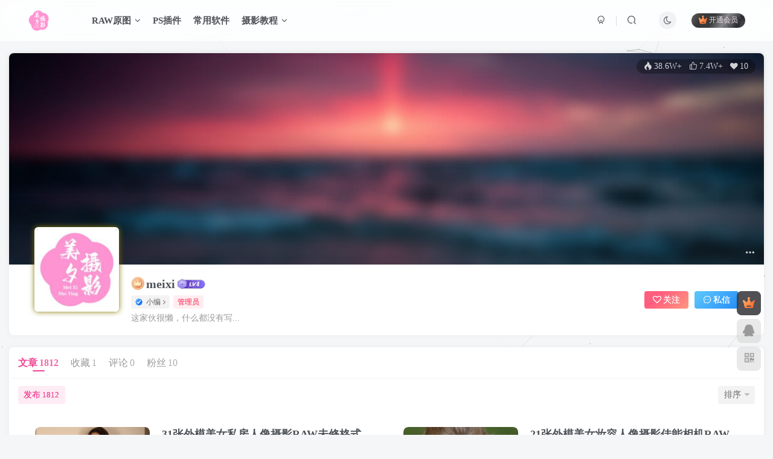

--- FILE ---
content_type: text/html; charset=UTF-8
request_url: https://rrz666.com/author/1?orderby=date
body_size: 16205
content:
<!DOCTYPE HTML>
<html lang="zh-CN">
<head>
	<meta charset="UTF-8">
	<link rel="dns-prefetch" href="//apps.bdimg.com">
	<meta http-equiv="X-UA-Compatible" content="IE=edge,chrome=1">
	<meta name="viewport" content="width=device-width, initial-scale=1.0, user-scalable=0, minimum-scale=1.0, maximum-scale=0.0, viewport-fit=cover">
	<meta http-equiv="Cache-Control" content="no-transform" />
	<meta http-equiv="Cache-Control" content="no-siteapp" />
	<meta name='robots' content='max-image-preview:large' />
<title>meixi-美夕摄影资源</title><meta name="keywords" content="meixi">
<meta name="description" content="美夕摄影资源&#039;meixi&#039;">
<link rel="canonical" href="https://rrz666.com/author/1?orderby=date" /><link rel='stylesheet' id='wp-block-library-css' href='https://rrz666.com/wp-includes/css/dist/block-library/style.min.css?ver=6.4.3' type='text/css' media='all' />
<style id='classic-theme-styles-inline-css' type='text/css'>
/*! This file is auto-generated */
.wp-block-button__link{color:#fff;background-color:#32373c;border-radius:9999px;box-shadow:none;text-decoration:none;padding:calc(.667em + 2px) calc(1.333em + 2px);font-size:1.125em}.wp-block-file__button{background:#32373c;color:#fff;text-decoration:none}
</style>
<style id='global-styles-inline-css' type='text/css'>
body{--wp--preset--color--black: #000000;--wp--preset--color--cyan-bluish-gray: #abb8c3;--wp--preset--color--white: #ffffff;--wp--preset--color--pale-pink: #f78da7;--wp--preset--color--vivid-red: #cf2e2e;--wp--preset--color--luminous-vivid-orange: #ff6900;--wp--preset--color--luminous-vivid-amber: #fcb900;--wp--preset--color--light-green-cyan: #7bdcb5;--wp--preset--color--vivid-green-cyan: #00d084;--wp--preset--color--pale-cyan-blue: #8ed1fc;--wp--preset--color--vivid-cyan-blue: #0693e3;--wp--preset--color--vivid-purple: #9b51e0;--wp--preset--gradient--vivid-cyan-blue-to-vivid-purple: linear-gradient(135deg,rgba(6,147,227,1) 0%,rgb(155,81,224) 100%);--wp--preset--gradient--light-green-cyan-to-vivid-green-cyan: linear-gradient(135deg,rgb(122,220,180) 0%,rgb(0,208,130) 100%);--wp--preset--gradient--luminous-vivid-amber-to-luminous-vivid-orange: linear-gradient(135deg,rgba(252,185,0,1) 0%,rgba(255,105,0,1) 100%);--wp--preset--gradient--luminous-vivid-orange-to-vivid-red: linear-gradient(135deg,rgba(255,105,0,1) 0%,rgb(207,46,46) 100%);--wp--preset--gradient--very-light-gray-to-cyan-bluish-gray: linear-gradient(135deg,rgb(238,238,238) 0%,rgb(169,184,195) 100%);--wp--preset--gradient--cool-to-warm-spectrum: linear-gradient(135deg,rgb(74,234,220) 0%,rgb(151,120,209) 20%,rgb(207,42,186) 40%,rgb(238,44,130) 60%,rgb(251,105,98) 80%,rgb(254,248,76) 100%);--wp--preset--gradient--blush-light-purple: linear-gradient(135deg,rgb(255,206,236) 0%,rgb(152,150,240) 100%);--wp--preset--gradient--blush-bordeaux: linear-gradient(135deg,rgb(254,205,165) 0%,rgb(254,45,45) 50%,rgb(107,0,62) 100%);--wp--preset--gradient--luminous-dusk: linear-gradient(135deg,rgb(255,203,112) 0%,rgb(199,81,192) 50%,rgb(65,88,208) 100%);--wp--preset--gradient--pale-ocean: linear-gradient(135deg,rgb(255,245,203) 0%,rgb(182,227,212) 50%,rgb(51,167,181) 100%);--wp--preset--gradient--electric-grass: linear-gradient(135deg,rgb(202,248,128) 0%,rgb(113,206,126) 100%);--wp--preset--gradient--midnight: linear-gradient(135deg,rgb(2,3,129) 0%,rgb(40,116,252) 100%);--wp--preset--font-size--small: 13px;--wp--preset--font-size--medium: 20px;--wp--preset--font-size--large: 36px;--wp--preset--font-size--x-large: 42px;--wp--preset--spacing--20: 0.44rem;--wp--preset--spacing--30: 0.67rem;--wp--preset--spacing--40: 1rem;--wp--preset--spacing--50: 1.5rem;--wp--preset--spacing--60: 2.25rem;--wp--preset--spacing--70: 3.38rem;--wp--preset--spacing--80: 5.06rem;--wp--preset--shadow--natural: 6px 6px 9px rgba(0, 0, 0, 0.2);--wp--preset--shadow--deep: 12px 12px 50px rgba(0, 0, 0, 0.4);--wp--preset--shadow--sharp: 6px 6px 0px rgba(0, 0, 0, 0.2);--wp--preset--shadow--outlined: 6px 6px 0px -3px rgba(255, 255, 255, 1), 6px 6px rgba(0, 0, 0, 1);--wp--preset--shadow--crisp: 6px 6px 0px rgba(0, 0, 0, 1);}:where(.is-layout-flex){gap: 0.5em;}:where(.is-layout-grid){gap: 0.5em;}body .is-layout-flow > .alignleft{float: left;margin-inline-start: 0;margin-inline-end: 2em;}body .is-layout-flow > .alignright{float: right;margin-inline-start: 2em;margin-inline-end: 0;}body .is-layout-flow > .aligncenter{margin-left: auto !important;margin-right: auto !important;}body .is-layout-constrained > .alignleft{float: left;margin-inline-start: 0;margin-inline-end: 2em;}body .is-layout-constrained > .alignright{float: right;margin-inline-start: 2em;margin-inline-end: 0;}body .is-layout-constrained > .aligncenter{margin-left: auto !important;margin-right: auto !important;}body .is-layout-constrained > :where(:not(.alignleft):not(.alignright):not(.alignfull)){max-width: var(--wp--style--global--content-size);margin-left: auto !important;margin-right: auto !important;}body .is-layout-constrained > .alignwide{max-width: var(--wp--style--global--wide-size);}body .is-layout-flex{display: flex;}body .is-layout-flex{flex-wrap: wrap;align-items: center;}body .is-layout-flex > *{margin: 0;}body .is-layout-grid{display: grid;}body .is-layout-grid > *{margin: 0;}:where(.wp-block-columns.is-layout-flex){gap: 2em;}:where(.wp-block-columns.is-layout-grid){gap: 2em;}:where(.wp-block-post-template.is-layout-flex){gap: 1.25em;}:where(.wp-block-post-template.is-layout-grid){gap: 1.25em;}.has-black-color{color: var(--wp--preset--color--black) !important;}.has-cyan-bluish-gray-color{color: var(--wp--preset--color--cyan-bluish-gray) !important;}.has-white-color{color: var(--wp--preset--color--white) !important;}.has-pale-pink-color{color: var(--wp--preset--color--pale-pink) !important;}.has-vivid-red-color{color: var(--wp--preset--color--vivid-red) !important;}.has-luminous-vivid-orange-color{color: var(--wp--preset--color--luminous-vivid-orange) !important;}.has-luminous-vivid-amber-color{color: var(--wp--preset--color--luminous-vivid-amber) !important;}.has-light-green-cyan-color{color: var(--wp--preset--color--light-green-cyan) !important;}.has-vivid-green-cyan-color{color: var(--wp--preset--color--vivid-green-cyan) !important;}.has-pale-cyan-blue-color{color: var(--wp--preset--color--pale-cyan-blue) !important;}.has-vivid-cyan-blue-color{color: var(--wp--preset--color--vivid-cyan-blue) !important;}.has-vivid-purple-color{color: var(--wp--preset--color--vivid-purple) !important;}.has-black-background-color{background-color: var(--wp--preset--color--black) !important;}.has-cyan-bluish-gray-background-color{background-color: var(--wp--preset--color--cyan-bluish-gray) !important;}.has-white-background-color{background-color: var(--wp--preset--color--white) !important;}.has-pale-pink-background-color{background-color: var(--wp--preset--color--pale-pink) !important;}.has-vivid-red-background-color{background-color: var(--wp--preset--color--vivid-red) !important;}.has-luminous-vivid-orange-background-color{background-color: var(--wp--preset--color--luminous-vivid-orange) !important;}.has-luminous-vivid-amber-background-color{background-color: var(--wp--preset--color--luminous-vivid-amber) !important;}.has-light-green-cyan-background-color{background-color: var(--wp--preset--color--light-green-cyan) !important;}.has-vivid-green-cyan-background-color{background-color: var(--wp--preset--color--vivid-green-cyan) !important;}.has-pale-cyan-blue-background-color{background-color: var(--wp--preset--color--pale-cyan-blue) !important;}.has-vivid-cyan-blue-background-color{background-color: var(--wp--preset--color--vivid-cyan-blue) !important;}.has-vivid-purple-background-color{background-color: var(--wp--preset--color--vivid-purple) !important;}.has-black-border-color{border-color: var(--wp--preset--color--black) !important;}.has-cyan-bluish-gray-border-color{border-color: var(--wp--preset--color--cyan-bluish-gray) !important;}.has-white-border-color{border-color: var(--wp--preset--color--white) !important;}.has-pale-pink-border-color{border-color: var(--wp--preset--color--pale-pink) !important;}.has-vivid-red-border-color{border-color: var(--wp--preset--color--vivid-red) !important;}.has-luminous-vivid-orange-border-color{border-color: var(--wp--preset--color--luminous-vivid-orange) !important;}.has-luminous-vivid-amber-border-color{border-color: var(--wp--preset--color--luminous-vivid-amber) !important;}.has-light-green-cyan-border-color{border-color: var(--wp--preset--color--light-green-cyan) !important;}.has-vivid-green-cyan-border-color{border-color: var(--wp--preset--color--vivid-green-cyan) !important;}.has-pale-cyan-blue-border-color{border-color: var(--wp--preset--color--pale-cyan-blue) !important;}.has-vivid-cyan-blue-border-color{border-color: var(--wp--preset--color--vivid-cyan-blue) !important;}.has-vivid-purple-border-color{border-color: var(--wp--preset--color--vivid-purple) !important;}.has-vivid-cyan-blue-to-vivid-purple-gradient-background{background: var(--wp--preset--gradient--vivid-cyan-blue-to-vivid-purple) !important;}.has-light-green-cyan-to-vivid-green-cyan-gradient-background{background: var(--wp--preset--gradient--light-green-cyan-to-vivid-green-cyan) !important;}.has-luminous-vivid-amber-to-luminous-vivid-orange-gradient-background{background: var(--wp--preset--gradient--luminous-vivid-amber-to-luminous-vivid-orange) !important;}.has-luminous-vivid-orange-to-vivid-red-gradient-background{background: var(--wp--preset--gradient--luminous-vivid-orange-to-vivid-red) !important;}.has-very-light-gray-to-cyan-bluish-gray-gradient-background{background: var(--wp--preset--gradient--very-light-gray-to-cyan-bluish-gray) !important;}.has-cool-to-warm-spectrum-gradient-background{background: var(--wp--preset--gradient--cool-to-warm-spectrum) !important;}.has-blush-light-purple-gradient-background{background: var(--wp--preset--gradient--blush-light-purple) !important;}.has-blush-bordeaux-gradient-background{background: var(--wp--preset--gradient--blush-bordeaux) !important;}.has-luminous-dusk-gradient-background{background: var(--wp--preset--gradient--luminous-dusk) !important;}.has-pale-ocean-gradient-background{background: var(--wp--preset--gradient--pale-ocean) !important;}.has-electric-grass-gradient-background{background: var(--wp--preset--gradient--electric-grass) !important;}.has-midnight-gradient-background{background: var(--wp--preset--gradient--midnight) !important;}.has-small-font-size{font-size: var(--wp--preset--font-size--small) !important;}.has-medium-font-size{font-size: var(--wp--preset--font-size--medium) !important;}.has-large-font-size{font-size: var(--wp--preset--font-size--large) !important;}.has-x-large-font-size{font-size: var(--wp--preset--font-size--x-large) !important;}
.wp-block-navigation a:where(:not(.wp-element-button)){color: inherit;}
:where(.wp-block-post-template.is-layout-flex){gap: 1.25em;}:where(.wp-block-post-template.is-layout-grid){gap: 1.25em;}
:where(.wp-block-columns.is-layout-flex){gap: 2em;}:where(.wp-block-columns.is-layout-grid){gap: 2em;}
.wp-block-pullquote{font-size: 1.5em;line-height: 1.6;}
</style>
<link rel='stylesheet' id='_bootstrap-css' href='https://rrz666.com/wp-content/themes/zibll/css/bootstrap.min.css?ver=7.5.1' type='text/css' media='all' />
<link rel='stylesheet' id='_fontawesome-css' href='https://rrz666.com/wp-content/themes/zibll/css/font-awesome.min.css?ver=7.5.1' type='text/css' media='all' />
<link rel='stylesheet' id='_main-css' href='https://rrz666.com/wp-content/themes/zibll/css/main.min.css?ver=7.5.1' type='text/css' media='all' />
<script type="text/javascript" src="https://rrz666.com/wp-content/themes/zibll/js/libs/jquery.min.js?ver=7.5.1" id="jquery-js"></script>
<style>.article-tags{margin-bottom: 10px}.article-tags a{padding: 4px 10px;background-color: #19B5FE;color: white;font-size: 12px;line-height: 16px;font-weight: 400;margin: 0 5px 5px 0;border-radius: 2px;display: inline-block}.article-tags a:nth-child(5n){background-color: #4A4A4A;color: #FFF}.article-tags a:nth-child(5n+1){background-color: #ff5e5c;color: #FFF}.article-tags a:nth-child(5n+2){background-color: #ffbb50;color: #FFF}.article-tags a:nth-child(5n+3){background-color: #1ac756;color: #FFF}.article-tags a:nth-child(5n+4){background-color: #19B5FE;color: #FFF}.article-tags a:hover{background-color: #1B1B1B;color: #FFF}</style>
<style>.navbar-brand{position:relative;overflow:hidden;margin:0px 0 0 0px}.navbar-brand:before{content:"";position:absolute;left:-665px;top:-460px;width:200px;height:15px;background-color:rgba(255,255,255,.5);-webkit-transform:rotate(-45deg);-moz-transform:rotate(-45deg);-ms-transform:rotate(-45deg);-o-transform:rotate(-45deg);transform:rotate(-45deg);-webkit-animation:searchLights 10s ease-in 0s infinite;-o-animation:searchLights 6s ease-in 0s infinite;animation:searchLights 10s ease-in 0s infinite}@-moz-keyframes searchLights{50%{left:-120px;top:0}65%{left:350px;top:0px}}@keyframes searchLights{40%{left:-120px;top:0}60%{left:350px;top:0px}80%{left:-120px;top:0px}}</style>
<style>.tab-content .posts-item:not(article){transition: all 0.3s;}.tab-content .posts-item:not(article):hover{transform: translateY(-10px); box-shadow: 0 8px 10px rgba(53, 231, 8, 0.35);}</style>
<style>.wp-posts-content img:hover {box-shadow:0px 0px 8px #63B8FF;}</style>
<style>span.icon-circle{display:none;}</style>
<style>body{cursor:url(/wp-content/plugins/zibll_Add_ons_MJ/img/shubiao1.png), default;}
a:hover{cursor:url(/wp-content/plugins/zibll_Add_ons_MJ/img/shubiao2.png), pointer;}</style>
<style>@font-face{font-family: 'zti';src: 
url('https://cdn.jsdelivr.net/gh/maomaojiujiu/cdn@font/mjfont3.otf');}body{font-family:'zti' !important;}</style>
<style>@media (max-width: 767px){.mobile-navbar.show,.mobile-navbar.left{background-size: cover;background-repeat: no-repeat;background-position: center center;cursor: pointer;background-image:linear-gradient(rgba(255, 255,255,0),rgba(255,255,255, 0.3)),url("/wp-content/plugins/zibll_Add_ons_MJ/img/mp.jpg");}.mobile-nav-widget .box-body {background: var(--muted-border-color) !important;}}</style>
<style> textarea#comment {background-color:transparent;background:linear-gradient(rgba(0, 0, 0, 0.05), rgba(0, 0, 0, 0.05)),url("/wp-content/plugins/zibll_Add_ons_MJ/img/comment_bg.gif") right 30px bottom 0px no-repeat;-moz-transition:ease-in-out 0.45s;background-size:35%;-webkit-transition:ease-in-out 0.45s;-o-transition:ease-in-out 0.45s;-ms-transition:ease-in-out 0.45s;transition:ease-in-out 0.45s;}textarea#comment:focus {background-position-y:789px;-moz-transition:ease-in-out 0.45s;-webkit-transition:ease-in-out 0.45s;-o-transition:ease-in-out 0.45s;-ms-transition:ease-in-out 0.45s;transition:ease-in-out 0.45s;}';</style>
<style>   .theme-pagination .ajax-next a, .theme-pagination .order-ajax-next a{border-radius: 30px; padding: 15px 0; color: var(--muted-color); background-color:var(--main-bg-color);color: #FF0033;display: block;opacity: 1;font-weight:bold;}</style>
<link rel='shortcut icon' href='https://rrz666.com/wp-content/uploads/2024/02/20240209191856407-未标题-1_副1本.png'><link rel='icon' href='https://rrz666.com/wp-content/uploads/2024/02/20240209191856407-未标题-1_副1本.png'><link rel='apple-touch-icon-precomposed' href='https://rrz666.com/wp-content/uploads/2024/02/20240209191959765-未标题-1_副2本.png'><meta name='msapplication-TileImage' content='https://rrz666.com/wp-content/uploads/2024/02/20240209191959765-未标题-1_副2本.png'><style>body{--theme-color:#f04494;--focus-shadow-color:rgba(240,68,148,.4);--focus-color-opacity1:rgba(240,68,148,.1);--posts-card-scale:100%;--posts-list-scale:100%;--mian-max-width:2000px;}.enlighter-default .enlighter{max-height:400px;overflow-y:auto !important;}.posts-item .item-heading>a {font-weight: bold;color: unset;}@media (max-width:640px) {
		.meta-right .meta-view{
			display: unset !important;
		}
	}</style><meta name='apple-mobile-web-app-title' content='美夕摄影资源'><!--[if IE]><script src="https://rrz666.com/wp-content/themes/zibll/js/libs/html5.min.js"></script><![endif]-->	</head>
<body class="archive author author-meixi author-1 white-theme nav-fixed site-layout-1">
		<div style="position: fixed;z-index: -999;left: -5000%;"><img src="https://rrz666.com/wp-content/uploads/2024/02/20240214112330656-未标题-1_副本-150x150.jpg" alt="meixi-美夕摄影资源"></div>	    <header class="header header-layout-1">
        <nav class="navbar navbar-top center">
            <div class="container-fluid container-header">
                <div class="navbar-header">
			<div class="navbar-brand"><a class="navbar-logo" href="https://rrz666.com"><img src="https://rrz666.com/wp-content/uploads/2024/02/20240209192336187-未标题-1_副本.png" switch-src="https://rrz666.com/wp-content/uploads/2024/02/20240209192413985-未标题-1_副本.png" alt="美夕摄影资源" >
			</a></div>
			<button type="button" data-toggle-class="mobile-navbar-show" data-target="body" class="navbar-toggle"><i class="em12 css-icon i-menu"><i></i></i></button><a class="main-search-btn navbar-toggle" href="javascript:;"><svg class="icon" aria-hidden="true"><use xlink:href="#icon-search"></use></svg></a>
		</div>                <div class="collapse navbar-collapse">
                    <ul class="nav navbar-nav"><li id="menu-item-25" class="menu-item menu-item-type-taxonomy menu-item-object-category menu-item-has-children menu-item-25"><a href="https://rrz666.com/category/rawyuantu">RAW原图</a>
<ul class="sub-menu">
	<li id="menu-item-58" class="menu-item menu-item-type-taxonomy menu-item-object-category menu-item-58"><a href="https://rrz666.com/category/rawyuantu/renxiangraw">时尚人像RAW原图</a></li>
	<li id="menu-item-60" class="menu-item menu-item-type-taxonomy menu-item-object-category menu-item-60"><a href="https://rrz666.com/category/rawyuantu/sifangraw">私房写真RAW原图</a></li>
	<li id="menu-item-55" class="menu-item menu-item-type-taxonomy menu-item-object-category menu-item-55"><a href="https://rrz666.com/category/rawyuantu/guzhuangraw">古装汉服RAW原图</a></li>
	<li id="menu-item-59" class="menu-item menu-item-type-taxonomy menu-item-object-category menu-item-59"><a href="https://rrz666.com/category/rawyuantu/mingxingraw">明星人像RAW原图</a></li>
	<li id="menu-item-57" class="menu-item menu-item-type-taxonomy menu-item-object-category menu-item-57"><a href="https://rrz666.com/category/rawyuantu/fengguangraw">建筑风光RAW原图</a></li>
	<li id="menu-item-56" class="menu-item menu-item-type-taxonomy menu-item-object-category menu-item-56"><a href="https://rrz666.com/category/rawyuantu/hunsharaw">婚纱情侣RAW原图</a></li>
	<li id="menu-item-53" class="menu-item menu-item-type-taxonomy menu-item-object-category menu-item-53"><a href="https://rrz666.com/category/rawyuantu/cosplayraw">Cosplay制服原图</a></li>
	<li id="menu-item-54" class="menu-item menu-item-type-taxonomy menu-item-object-category menu-item-54"><a href="https://rrz666.com/category/rawyuantu/qitaraw">其他RAW原图</a></li>
</ul>
</li>
<li id="menu-item-24" class="menu-item menu-item-type-taxonomy menu-item-object-category menu-item-24"><a href="https://rrz666.com/category/pschajian">PS插件</a></li>
<li id="menu-item-26" class="menu-item menu-item-type-taxonomy menu-item-object-category menu-item-26"><a href="https://rrz666.com/category/ruanjian">常用软件</a></li>
<li id="menu-item-27" class="menu-item menu-item-type-taxonomy menu-item-object-category menu-item-has-children menu-item-27"><a href="https://rrz666.com/category/sheying">摄影教程</a>
<ul class="sub-menu">
	<li id="menu-item-43" class="menu-item menu-item-type-taxonomy menu-item-object-category menu-item-43"><a href="https://rrz666.com/category/sheying/renxiang">人像摄影教程</a></li>
	<li id="menu-item-52" class="menu-item menu-item-type-taxonomy menu-item-object-category menu-item-52"><a href="https://rrz666.com/category/sheying/fengguang">风光摄影教程</a></li>
	<li id="menu-item-49" class="menu-item menu-item-type-taxonomy menu-item-object-category menu-item-49"><a href="https://rrz666.com/category/sheying/sifang">私房摄影教程</a></li>
	<li id="menu-item-42" class="menu-item menu-item-type-taxonomy menu-item-object-category menu-item-42"><a href="https://rrz666.com/category/sheying/chanpin">产品静物摄影</a></li>
	<li id="menu-item-44" class="menu-item menu-item-type-taxonomy menu-item-object-category menu-item-44"><a href="https://rrz666.com/category/sheying/hunsha">婚纱摄影教程</a></li>
	<li id="menu-item-45" class="menu-item menu-item-type-taxonomy menu-item-object-category menu-item-45"><a href="https://rrz666.com/category/sheying/jianzhu">建筑室内摄影</a></li>
	<li id="menu-item-46" class="menu-item menu-item-type-taxonomy menu-item-object-category menu-item-46"><a href="https://rrz666.com/category/sheying/shouji">手机摄影教程</a></li>
	<li id="menu-item-47" class="menu-item menu-item-type-taxonomy menu-item-object-category menu-item-47"><a href="https://rrz666.com/category/sheying/rumen">摄影入门教程</a></li>
	<li id="menu-item-48" class="menu-item menu-item-type-taxonomy menu-item-object-category menu-item-48"><a href="https://rrz666.com/category/sheying/xinshenger">新生儿童摄影</a></li>
	<li id="menu-item-50" class="menu-item menu-item-type-taxonomy menu-item-object-category menu-item-50"><a href="https://rrz666.com/category/sheying/meishi">美食摄影教程</a></li>
	<li id="menu-item-51" class="menu-item menu-item-type-taxonomy menu-item-object-category menu-item-51"><a href="https://rrz666.com/category/sheying/shipin">视频拍摄教程</a></li>
</ul>
</li>
</ul><div class="navbar-form navbar-right hide show-nav-but" style="margin-right:-10px;"><a data-toggle-class data-target=".nav.navbar-nav" href="javascript:;" class="but"><svg class="" aria-hidden="true" data-viewBox="0 0 1024 1024" viewBox="0 0 1024 1024"><use xlink:href="#icon-menu_2"></use></svg></a></div><div class="navbar-form navbar-right navbar-but"><span class="hover-show inline-block"><a class="signin-loader but jb-red radius payvip-icon ml10" href="javascript:;"><svg class="em12 mr3" aria-hidden="true" data-viewBox="0 0 1024 1024" viewBox="0 0 1024 1024"><use xlink:href="#icon-vip_1"></use></svg>开通会员</a><div class="sub-menu hover-show-con sub-vip-card"><div class="vip-card pointer level-1 vip-theme1 signin-loader" vip-level="1">
    <div class="abs-center vip-baicon"><img  class="lazyload img-icon " src="https://rrz666.com/wp-content/themes/zibll/img/thumbnail-null.svg" data-src="https://rrz666.com/wp-content/themes/zibll/img/vip-1.svg" title="永久会员" alt="永久会员"></div><div class="vip-img abs-right"><img  class="lazyload img-icon " src="https://rrz666.com/wp-content/themes/zibll/img/thumbnail-null.svg" data-src="https://rrz666.com/wp-content/themes/zibll/img/vip-1.svg" title="永久会员" alt="永久会员"></div><div class="relative"><div class="vip-name mb10"><span class="mr6"><img  class="lazyload img-icon " src="https://rrz666.com/wp-content/themes/zibll/img/thumbnail-null.svg" data-src="https://rrz666.com/wp-content/themes/zibll/img/vip-1.svg" title="永久会员" alt="永久会员"></span>开通永久会员</div><ul class="mb10 relative"><li>全站素材免费下载</li>
<li>每天不限下载次数</li>
</ul><a class="but jb-blue radius payvip-button" href="javascript:;">开通永久会员</a></div>
    </div></div></span></div><div class="navbar-form navbar-right"><a href="javascript:;" class="toggle-theme toggle-radius"><i class="fa fa-toggle-theme"></i></a></div><div class="navbar-form navbar-right">
					<ul class="list-inline splitters relative">
						<li><a href="javascript:;" class="btn signin-loader"><svg class="icon" aria-hidden="true" data-viewBox="50 0 924 924" viewBox="50 0 924 924"><use xlink:href="#icon-user"></use></svg></a>
							<ul class="sub-menu">
							<div class="padding-10"><div class="sub-user-box"><div class="text-center"><div><a class="em09 signin-loader but jb-red radius4 payvip-icon btn-block mt10" href="javascript:;"><svg class="em12 mr10" aria-hidden="true" data-viewBox="0 0 1024 1024" viewBox="0 0 1024 1024"><use xlink:href="#icon-vip_1"></use></svg>开通会员 尊享会员权益</a></div><div class="flex jsa header-user-href"><a href="javascript:;" class="signin-loader"><div class="badg mb6 toggle-radius c-blue"><svg class="icon" aria-hidden="true" data-viewBox="50 0 924 924" viewBox="50 0 924 924"><use xlink:href="#icon-user"></use></svg></div><div class="c-blue">登录</div></a><a href="javascript:;" class="signup-loader"><div class="badg mb6 toggle-radius c-green"><svg class="icon" aria-hidden="true"><use xlink:href="#icon-signup"></use></svg></div><div class="c-green">注册</div></a><a target="_blank" href="https://rrz666.com/user-sign?tab=resetpassword&redirect_to=https://rrz666.com/author/1?orderby=date"><div class="badg mb6 toggle-radius c-purple"><svg class="icon" aria-hidden="true"><use xlink:href="#icon-user_rp"></use></svg></div><div class="c-purple">找回密码</div></a></div></div><p class="social-separator separator muted-3-color em09 mt10">快速登录</p><div class="social_loginbar"><a title="QQ登录" href="https://rrz666.com/oauth/qq?rurl=https%3A%2F%2Frrz666.com%2Fauthor%2F1%3Forderby%3Ddate" class="social-login-item qq toggle-radius"><i class="fa fa-qq" aria-hidden="true"></i></a></div></div></div>
							</ul>
						</li><li class="relative"><a class="main-search-btn btn nav-search-btn" href="javascript:;"><svg class="icon" aria-hidden="true"><use xlink:href="#icon-search"></use></svg></a></li>
					</ul>
				</div>                </div>
            </div>
        </nav>
    </header>

    <div class="mobile-header">
        <nav mini-touch="mobile-nav" touch-direction="left" class="mobile-navbar visible-xs-block scroll-y mini-scrollbar left">
            <a href="javascript:;" class="toggle-theme toggle-radius"><i class="fa fa-toggle-theme"></i></a><ul class="mobile-menus theme-box"><li class="menu-item menu-item-type-taxonomy menu-item-object-category menu-item-has-children menu-item-25"><a href="https://rrz666.com/category/rawyuantu">RAW原图</a>
<ul class="sub-menu">
	<li class="menu-item menu-item-type-taxonomy menu-item-object-category menu-item-58"><a href="https://rrz666.com/category/rawyuantu/renxiangraw">时尚人像RAW原图</a></li>
	<li class="menu-item menu-item-type-taxonomy menu-item-object-category menu-item-60"><a href="https://rrz666.com/category/rawyuantu/sifangraw">私房写真RAW原图</a></li>
	<li class="menu-item menu-item-type-taxonomy menu-item-object-category menu-item-55"><a href="https://rrz666.com/category/rawyuantu/guzhuangraw">古装汉服RAW原图</a></li>
	<li class="menu-item menu-item-type-taxonomy menu-item-object-category menu-item-59"><a href="https://rrz666.com/category/rawyuantu/mingxingraw">明星人像RAW原图</a></li>
	<li class="menu-item menu-item-type-taxonomy menu-item-object-category menu-item-57"><a href="https://rrz666.com/category/rawyuantu/fengguangraw">建筑风光RAW原图</a></li>
	<li class="menu-item menu-item-type-taxonomy menu-item-object-category menu-item-56"><a href="https://rrz666.com/category/rawyuantu/hunsharaw">婚纱情侣RAW原图</a></li>
	<li class="menu-item menu-item-type-taxonomy menu-item-object-category menu-item-53"><a href="https://rrz666.com/category/rawyuantu/cosplayraw">Cosplay制服原图</a></li>
	<li class="menu-item menu-item-type-taxonomy menu-item-object-category menu-item-54"><a href="https://rrz666.com/category/rawyuantu/qitaraw">其他RAW原图</a></li>
</ul>
</li>
<li class="menu-item menu-item-type-taxonomy menu-item-object-category menu-item-24"><a href="https://rrz666.com/category/pschajian">PS插件</a></li>
<li class="menu-item menu-item-type-taxonomy menu-item-object-category menu-item-26"><a href="https://rrz666.com/category/ruanjian">常用软件</a></li>
<li class="menu-item menu-item-type-taxonomy menu-item-object-category menu-item-has-children menu-item-27"><a href="https://rrz666.com/category/sheying">摄影教程</a>
<ul class="sub-menu">
	<li class="menu-item menu-item-type-taxonomy menu-item-object-category menu-item-43"><a href="https://rrz666.com/category/sheying/renxiang">人像摄影教程</a></li>
	<li class="menu-item menu-item-type-taxonomy menu-item-object-category menu-item-52"><a href="https://rrz666.com/category/sheying/fengguang">风光摄影教程</a></li>
	<li class="menu-item menu-item-type-taxonomy menu-item-object-category menu-item-49"><a href="https://rrz666.com/category/sheying/sifang">私房摄影教程</a></li>
	<li class="menu-item menu-item-type-taxonomy menu-item-object-category menu-item-42"><a href="https://rrz666.com/category/sheying/chanpin">产品静物摄影</a></li>
	<li class="menu-item menu-item-type-taxonomy menu-item-object-category menu-item-44"><a href="https://rrz666.com/category/sheying/hunsha">婚纱摄影教程</a></li>
	<li class="menu-item menu-item-type-taxonomy menu-item-object-category menu-item-45"><a href="https://rrz666.com/category/sheying/jianzhu">建筑室内摄影</a></li>
	<li class="menu-item menu-item-type-taxonomy menu-item-object-category menu-item-46"><a href="https://rrz666.com/category/sheying/shouji">手机摄影教程</a></li>
	<li class="menu-item menu-item-type-taxonomy menu-item-object-category menu-item-47"><a href="https://rrz666.com/category/sheying/rumen">摄影入门教程</a></li>
	<li class="menu-item menu-item-type-taxonomy menu-item-object-category menu-item-48"><a href="https://rrz666.com/category/sheying/xinshenger">新生儿童摄影</a></li>
	<li class="menu-item menu-item-type-taxonomy menu-item-object-category menu-item-50"><a href="https://rrz666.com/category/sheying/meishi">美食摄影教程</a></li>
	<li class="menu-item menu-item-type-taxonomy menu-item-object-category menu-item-51"><a href="https://rrz666.com/category/sheying/shipin">视频拍摄教程</a></li>
</ul>
</li>
</ul><div class="posts-nav-box" data-title="文章目录"></div><div class="sub-user-box"><div class="text-center"><div><a class="em09 signin-loader but jb-red radius4 payvip-icon btn-block mt10" href="javascript:;"><svg class="em12 mr10" aria-hidden="true" data-viewBox="0 0 1024 1024" viewBox="0 0 1024 1024"><use xlink:href="#icon-vip_1"></use></svg>开通会员 尊享会员权益</a></div><div class="flex jsa header-user-href"><a href="javascript:;" class="signin-loader"><div class="badg mb6 toggle-radius c-blue"><svg class="icon" aria-hidden="true" data-viewBox="50 0 924 924" viewBox="50 0 924 924"><use xlink:href="#icon-user"></use></svg></div><div class="c-blue">登录</div></a><a href="javascript:;" class="signup-loader"><div class="badg mb6 toggle-radius c-green"><svg class="icon" aria-hidden="true"><use xlink:href="#icon-signup"></use></svg></div><div class="c-green">注册</div></a><a target="_blank" href="https://rrz666.com/user-sign?tab=resetpassword&redirect_to=https://rrz666.com/author/1?orderby=date"><div class="badg mb6 toggle-radius c-purple"><svg class="icon" aria-hidden="true"><use xlink:href="#icon-user_rp"></use></svg></div><div class="c-purple">找回密码</div></a></div></div><p class="social-separator separator muted-3-color em09 mt10">快速登录</p><div class="social_loginbar"><a title="QQ登录" href="https://rrz666.com/oauth/qq?rurl=https%3A%2F%2Frrz666.com%2Fauthor%2F1%3Forderby%3Ddate" class="social-login-item qq toggle-radius"><i class="fa fa-qq" aria-hidden="true"></i></a></div></div><div class="mobile-nav-widget"></div>        </nav>
        <div class="fixed-body" data-toggle-class="mobile-navbar-show" data-target="body"></div>
    </div>
    
<main>
	<div class="container">
		<div class="author-header mb20 radius8 main-shadow main-bg full-widget-sm"><div class="page-cover"><img  class="lazyload fit-cover user-cover user-cover-id-1" src="https://rrz666.com/wp-content/themes/zibll/img/thumbnail-lg.svg" data-src="https://rrz666.com/wp-content/themes/zibll/img/user_t.jpg" alt="用户封面"><div class="absolute linear-mask"></div><div class="flex ac single-metabox cover-meta abs-right"><div class="post-metas"><item><a data-toggle="tooltip" data-original-title="人气值 38.6W+"><svg class="icon" aria-hidden="true"><use xlink:href="#icon-hot"></use></svg>38.6W+</a></item><item><a data-toggle="tooltip" data-original-title="获得7.4W+个点赞"><svg class="icon" aria-hidden="true"><use xlink:href="#icon-like"></use></svg>7.4W+</a></item><item><a data-toggle="tooltip" data-original-title="共10个粉丝"><i class="fa fa-heart em09"></i>10</a></item></div></div><div class="abs-center right-bottom padding-6 cover-btns"><span class="dropup pull-right"><a href="javascript:;" class="item mr3 toggle-radius" data-toggle="dropdown"><svg class="icon" aria-hidden="true"><use xlink:href="#icon-menu_2"></use></svg></a><ul class="dropdown-menu"><li><a data-class="modal-mini" mobile-bottom="true" data-height="330" data-remote="https://rrz666.com/wp-admin/admin-ajax.php?action=user_details_data_modal&#038;id=1" class="user-details-link " href="javascript:;" data-toggle="RefreshModal"><svg class="mr6" aria-hidden="true"><use xlink:href="#icon-user"></use></svg>更多资料</a></li><li><a search-user="1" search-trem="null" search-placeholder="在用户[meixi]中搜索内容" class="main-search-btn" href="javascript:;"><svg class="mr6" aria-hidden="true"><use xlink:href="#icon-search"></use></svg>搜索内容</a></li></ul></span></div></div><div class="header-content"><div class="flex header-info relative hh"><div class="flex0 header-avatar"><span class="avatar-img"><img alt="meixi的头像-美夕摄影资源" src="https://rrz666.com/wp-content/themes/zibll/img/avatar-default.png" data-src="//rrz666.com/wp-content/uploads/2024/02/20240214112330656-未标题-1_副本-150x150.jpg" class="alone-imgbox-img lazyload avatar avatar-id-1"></span></div><div class="flex1"><div class="em12 name"><name class="flex ac flex1"><a class="display-name text-ellipsis " href="https://rrz666.com/author/1"><img  class="lazyload img-icon mr3" src="https://rrz666.com/wp-content/themes/zibll/img/thumbnail-null.svg" data-src="https://rrz666.com/wp-content/themes/zibll/img/vip-1.svg" data-toggle="tooltip" title="永久会员" alt="永久会员">meixi</a><img  class="lazyload img-icon ml3" src="https://rrz666.com/wp-content/themes/zibll/img/thumbnail-null.svg" data-src="https://rrz666.com/wp-content/themes/zibll/img/user-level-4.png" data-toggle="tooltip" title="LV4" alt="等级-LV4-美夕摄影资源"></name></div><div class="user-identity flex ac hh"><botton data-class="modal-mini" mobile-bottom="true" data-height="240" data-remote="https://rrz666.com/wp-admin/admin-ajax.php?action=user_auth_info_modal&#038;id=1" class="user-auth-info but" href="javascript:;" data-toggle="RefreshModal"><icon data-toggle="tooltip" title="小编" class="user-auth-icon mr3"><svg class="icon" aria-hidden="true"><use xlink:href="#icon-user-auth"></use></svg></icon>小编<i class="fa fa-angle-right" style="margin: 0 0 0 .3em;"></i></botton><span class="badg c-red">管理员</span></div><div class="mt6 desc muted-2-color">这家伙很懒，什么都没有写...</div></div><div class="header-btns flex0 flex ac"><a href="javascript:;" class="but jb-pink ml10 pw-1em signin-loader" data-pid="1"><count><i class="fa fa-heart-o mr3" aria-hidden="true"></i>关注</count></a><a class="signin-loader but jb-blue ml10 pw-1em" href="javascript:;"><svg class="icon" aria-hidden="true"><use xlink:href="#icon-private"></use></svg>私信</a></div></div></div></div><div class="fluid-widget"></div><div class="author-tab zib-widget"><div class="affix-header-sm" offset-top="6"><ul class="list-inline scroll-x mini-scrollbar tab-nav-theme"><li class="active"><a data-route="https://rrz666.com/author/1?orderby=date&#038;tab=post" href="https://rrz666.com/author/1?orderby=date&#038;tab=post" data-toggle="tab" data-ajax data-target="#author-tab-post">文章<count class="opacity8 ml3">1812</count></a></li><li><a data-route="https://rrz666.com/author/1?orderby=date&#038;tab=favorite" href="https://rrz666.com/author/1?orderby=date&#038;tab=favorite" data-toggle="tab" data-ajax data-target="#author-tab-favorite">收藏<count class="opacity8 ml3">1</count></a></li><li><a data-route="https://rrz666.com/author/1?orderby=date&#038;tab=comment" href="https://rrz666.com/author/1?orderby=date&#038;tab=comment" data-toggle="tab" data-ajax data-target="#author-tab-comment">评论<count class="opacity8 ml3">0</count></a></li><li><a data-route="https://rrz666.com/author/1?orderby=date&#038;tab=follow" href="https://rrz666.com/author/1?orderby=date&#038;tab=follow" data-toggle="tab" data-ajax data-target="#author-tab-follow">粉丝<count class="opacity8 ml3">10</count></a></li></ul></div><div class="tab-content main-tab-content"><div class="ajaxpager tab-pane fade in active" id="author-tab-post"><div class="ajax-item flex ac jsb mb10 px12-sm"><div class="scroll-x mini-scrollbar mr10"><a href="javascript:;" class=" c-theme badg mr6">发布<count class="ml3 em09">1812</count></a></div><div class="dropdown flex0 pull-right"><a href="javascript:;" class="but" data-toggle="dropdown">排序<i class="ml6 fa fa-caret-down opacity5" aria-hidden="true" style="margin-right:0;"></i></a><ul class="dropdown-menu"><li class="active"><a ajax-replace="true" class="ajax-next" href="https://rrz666.com/author/1?orderby=date">最新发布</a></li><li><a ajax-replace="true" class="ajax-next" href="https://rrz666.com/author/1?orderby=modified">最近更新</a></li><li><a ajax-replace="true" class="ajax-next" href="https://rrz666.com/author/1?orderby=views">最多查看</a></li><li><a ajax-replace="true" class="ajax-next" href="https://rrz666.com/author/1?orderby=like">最多点赞</a></li><li><a ajax-replace="true" class="ajax-next" href="https://rrz666.com/author/1?orderby=comment_count">最多回复</a></li><li><a ajax-replace="true" class="ajax-next" href="https://rrz666.com/author/1?orderby=favorite_count">最多收藏</a></li><li><a ajax-replace="true" class="ajax-next" href="https://rrz666.com/author/1?orderby=sales_volume">销售数量</a></li></ul></div></div><posts class="posts-item list ajax-item no_margin flex"><div class="post-graphic"><div class="item-thumbnail"><a target="_blank" href="https://rrz666.com/4878.htm"><img src="https://rrz666.com/wp-content/themes/zibll/img/thumbnail.svg" data-src="https://julu3006.oss-cn-beijing.aliyuncs.com/2.10/q9.png" alt="31张外模美女私房人像摄影RAW未修格式佳能相机原图练习素材-美夕摄影资源" class="lazyload fit-cover radius8"></a></div></div><div class="item-body flex xx flex1 jsb"><h2 class="item-heading"><a target="_blank" href="https://rrz666.com/4878.htm">31张外模美女私房人像摄影RAW未修格式佳能相机原图练习素材</a></h2><div class="item-excerpt muted-color text-ellipsis mb6"></div><div><div class="item-tags scroll-x no-scrollbar mb6"><a class="but c-blue" title="查看更多分类文章" href="https://rrz666.com/category/rawyuantu/sifangraw"><i class="fa fa-folder-open-o" aria-hidden="true"></i>私房写真RAW原图</a></div><div class="item-meta muted-2-color flex jsb ac"><item title="2025-09-12 15:32:18" class="icon-circle mln3">4个月前</item><div class="meta-right"><item class="meta-comm"><a data-toggle="tooltip" title="去评论" href="https://rrz666.com/4878.htm#respond"><svg class="icon" aria-hidden="true"><use xlink:href="#icon-comment"></use></svg>0</a></item><item class="meta-view"><svg class="icon" aria-hidden="true"><use xlink:href="#icon-view"></use></svg>622</item><item class="meta-like"><svg class="icon" aria-hidden="true"><use xlink:href="#icon-like"></use></svg>80</item></div></div></div></div></posts><posts class="posts-item list ajax-item no_margin flex"><div class="post-graphic"><div class="item-thumbnail"><a target="_blank" href="https://rrz666.com/4876.htm"><img src="https://rrz666.com/wp-content/themes/zibll/img/thumbnail.svg" data-src="https://julu3006.oss-cn-beijing.aliyuncs.com/2.10/q7.png" alt="21张外模美女妆容人像摄影佳能相机RAW未修原图练习素材-美夕摄影资源" class="lazyload fit-cover radius8"></a></div></div><div class="item-body flex xx flex1 jsb"><h2 class="item-heading"><a target="_blank" href="https://rrz666.com/4876.htm">21张外模美女妆容人像摄影佳能相机RAW未修原图练习素材</a></h2><div class="item-excerpt muted-color text-ellipsis mb6"></div><div><div class="item-tags scroll-x no-scrollbar mb6"><a class="but c-blue" title="查看更多分类文章" href="https://rrz666.com/category/rawyuantu/renxiangraw"><i class="fa fa-folder-open-o" aria-hidden="true"></i>时尚人像RAW原图</a></div><div class="item-meta muted-2-color flex jsb ac"><item title="2025-09-12 15:31:17" class="icon-circle mln3">4个月前</item><div class="meta-right"><item class="meta-comm"><a data-toggle="tooltip" title="去评论" href="https://rrz666.com/4876.htm#respond"><svg class="icon" aria-hidden="true"><use xlink:href="#icon-comment"></use></svg>0</a></item><item class="meta-view"><svg class="icon" aria-hidden="true"><use xlink:href="#icon-view"></use></svg>608</item><item class="meta-like"><svg class="icon" aria-hidden="true"><use xlink:href="#icon-like"></use></svg>85</item></div></div></div></div></posts><posts class="posts-item list ajax-item no_margin flex"><div class="post-graphic"><div class="item-thumbnail"><a target="_blank" href="https://rrz666.com/4874.htm"><img src="https://rrz666.com/wp-content/themes/zibll/img/thumbnail.svg" data-src="https://julu3006.oss-cn-beijing.aliyuncs.com/2.10/q5.png" alt="17张外模机车美女人像摄影佳能相机RAW修图练习素材-美夕摄影资源" class="lazyload fit-cover radius8"></a></div></div><div class="item-body flex xx flex1 jsb"><h2 class="item-heading"><a target="_blank" href="https://rrz666.com/4874.htm">17张外模机车美女人像摄影佳能相机RAW修图练习素材</a></h2><div class="item-excerpt muted-color text-ellipsis mb6"></div><div><div class="item-tags scroll-x no-scrollbar mb6"><a class="but c-blue" title="查看更多分类文章" href="https://rrz666.com/category/rawyuantu/renxiangraw"><i class="fa fa-folder-open-o" aria-hidden="true"></i>时尚人像RAW原图</a></div><div class="item-meta muted-2-color flex jsb ac"><item title="2025-09-12 15:30:02" class="icon-circle mln3">4个月前</item><div class="meta-right"><item class="meta-comm"><a data-toggle="tooltip" title="去评论" href="https://rrz666.com/4874.htm#respond"><svg class="icon" aria-hidden="true"><use xlink:href="#icon-comment"></use></svg>0</a></item><item class="meta-view"><svg class="icon" aria-hidden="true"><use xlink:href="#icon-view"></use></svg>231</item><item class="meta-like"><svg class="icon" aria-hidden="true"><use xlink:href="#icon-like"></use></svg>134</item></div></div></div></div></posts><posts class="posts-item list ajax-item no_margin flex"><div class="post-graphic"><div class="item-thumbnail"><a target="_blank" href="https://rrz666.com/4872.htm"><img src="https://rrz666.com/wp-content/themes/zibll/img/thumbnail.svg" data-src="https://julu3006.oss-cn-beijing.aliyuncs.com/2.10/q3.png" alt="15张国外美女外拍人像摄影佳能未修RAW原图练习素材-美夕摄影资源" class="lazyload fit-cover radius8"></a></div></div><div class="item-body flex xx flex1 jsb"><h2 class="item-heading"><a target="_blank" href="https://rrz666.com/4872.htm">15张国外美女外拍人像摄影佳能未修RAW原图练习素材</a></h2><div class="item-excerpt muted-color text-ellipsis mb6"></div><div><div class="item-tags scroll-x no-scrollbar mb6"><a class="but c-blue" title="查看更多分类文章" href="https://rrz666.com/category/rawyuantu/renxiangraw"><i class="fa fa-folder-open-o" aria-hidden="true"></i>时尚人像RAW原图</a></div><div class="item-meta muted-2-color flex jsb ac"><item title="2025-09-12 15:28:54" class="icon-circle mln3">4个月前</item><div class="meta-right"><item class="meta-comm"><a data-toggle="tooltip" title="去评论" href="https://rrz666.com/4872.htm#respond"><svg class="icon" aria-hidden="true"><use xlink:href="#icon-comment"></use></svg>0</a></item><item class="meta-view"><svg class="icon" aria-hidden="true"><use xlink:href="#icon-view"></use></svg>372</item><item class="meta-like"><svg class="icon" aria-hidden="true"><use xlink:href="#icon-like"></use></svg>132</item></div></div></div></div></posts><posts class="posts-item list ajax-item no_margin flex"><div class="post-graphic"><div class="item-thumbnail"><a target="_blank" href="https://rrz666.com/4869.htm"><img src="https://rrz666.com/wp-content/themes/zibll/img/thumbnail.svg" data-src="https://julu3006.oss-cn-beijing.aliyuncs.com/2.10/q1.png" alt="14张翘臀美女人像摄影佳能相机RAW未修原图练习素材-美夕摄影资源" class="lazyload fit-cover radius8"></a></div></div><div class="item-body flex xx flex1 jsb"><h2 class="item-heading"><a target="_blank" href="https://rrz666.com/4869.htm">14张翘臀美女人像摄影佳能相机RAW未修原图练习素材</a></h2><div class="item-excerpt muted-color text-ellipsis mb6"></div><div><div class="item-tags scroll-x no-scrollbar mb6"><a class="but c-blue" title="查看更多分类文章" href="https://rrz666.com/category/rawyuantu/renxiangraw"><i class="fa fa-folder-open-o" aria-hidden="true"></i>时尚人像RAW原图</a></div><div class="item-meta muted-2-color flex jsb ac"><item title="2025-09-12 15:26:59" class="icon-circle mln3">4个月前</item><div class="meta-right"><item class="meta-comm"><a data-toggle="tooltip" title="去评论" href="https://rrz666.com/4869.htm#respond"><svg class="icon" aria-hidden="true"><use xlink:href="#icon-comment"></use></svg>0</a></item><item class="meta-view"><svg class="icon" aria-hidden="true"><use xlink:href="#icon-view"></use></svg>205</item><item class="meta-like"><svg class="icon" aria-hidden="true"><use xlink:href="#icon-like"></use></svg>125</item></div></div></div></div></posts><posts class="posts-item list ajax-item no_margin flex"><div class="post-graphic"><div class="item-thumbnail"><a target="_blank" href="https://rrz666.com/4866.htm"><img src="https://rrz666.com/wp-content/themes/zibll/img/thumbnail.svg" data-src="https://rrz666.com/wp-content/uploads/2025/09/20250912145600122-LR主图-拷贝-2-150x150.jpg" alt="Fujifilm X摄影师Andy Mumford拍摄海的边缘及后期教程-中英字幕-美夕摄影资源" class="lazyload fit-cover radius8"></a></div></div><div class="item-body flex xx flex1 jsb"><h2 class="item-heading"><a target="_blank" href="https://rrz666.com/4866.htm">Fujifilm X摄影师Andy Mumford拍摄海的边缘及后期教程-中英字幕</a></h2><div class="item-excerpt muted-color text-ellipsis mb6">Fujifilm X摄影师Andy Mumford拍摄海的边缘及后期教程-中英字幕 在这部66分钟的电影中，安迪·芒福德(Fujifilm X摄影师)讲述了在两个令人惊叹的地方拍摄水景所面临的独特挑战。从构图到曝光，摄...</div><div><div class="item-tags scroll-x no-scrollbar mb6"><a class="but c-blue" title="查看更多分类文章" href="https://rrz666.com/category/sheying/fengguang"><i class="fa fa-folder-open-o" aria-hidden="true"></i>风光摄影教程</a></div><div class="item-meta muted-2-color flex jsb ac"><item title="2025-09-12 14:56:19" class="icon-circle mln3">4个月前</item><div class="meta-right"><item class="meta-comm"><a data-toggle="tooltip" title="去评论" href="https://rrz666.com/4866.htm#respond"><svg class="icon" aria-hidden="true"><use xlink:href="#icon-comment"></use></svg>0</a></item><item class="meta-view"><svg class="icon" aria-hidden="true"><use xlink:href="#icon-view"></use></svg>320</item><item class="meta-like"><svg class="icon" aria-hidden="true"><use xlink:href="#icon-like"></use></svg>108</item></div></div></div></div></posts><posts class="posts-item list ajax-item no_margin flex"><div class="post-graphic"><div class="item-thumbnail"><a target="_blank" href="https://rrz666.com/4863.htm"><img src="https://rrz666.com/wp-content/themes/zibll/img/thumbnail.svg" data-src="https://rrz666.com/wp-content/uploads/2025/09/20250912145144736-LR主图-拷贝-2-150x150.jpg" alt="Filmmakers Academy - 打造构建你的电影外观教程-中英字幕-美夕摄影资源" class="lazyload fit-cover radius8"></a></div></div><div class="item-body flex xx flex1 jsb"><h2 class="item-heading"><a target="_blank" href="https://rrz666.com/4863.htm">Filmmakers Academy &#8211; 打造构建你的电影外观教程-中英字幕</a></h2><div class="item-excerpt muted-color text-ellipsis mb6">打造您的电影外观 关于 了解如何构建项目的外观！ 5课 超过2小时的教学视频 1个播客 打造您的电影外观从剧本开始，作为一个协作过程贯穿制作和后期。从激发灵感的标志性电影摄影书籍到创建外观...</div><div><div class="item-tags scroll-x no-scrollbar mb6"><a class="but c-blue" title="查看更多分类文章" href="https://rrz666.com/category/sheying/shipin"><i class="fa fa-folder-open-o" aria-hidden="true"></i>视频拍摄教程</a></div><div class="item-meta muted-2-color flex jsb ac"><item title="2025-09-12 14:52:36" class="icon-circle mln3">4个月前</item><div class="meta-right"><item class="meta-comm"><a data-toggle="tooltip" title="去评论" href="https://rrz666.com/4863.htm#respond"><svg class="icon" aria-hidden="true"><use xlink:href="#icon-comment"></use></svg>0</a></item><item class="meta-view"><svg class="icon" aria-hidden="true"><use xlink:href="#icon-view"></use></svg>313</item><item class="meta-like"><svg class="icon" aria-hidden="true"><use xlink:href="#icon-like"></use></svg>149</item></div></div></div></div></posts><posts class="posts-item list ajax-item no_margin flex"><div class="post-graphic"><div class="item-thumbnail"><a target="_blank" href="https://rrz666.com/4860.htm"><img src="https://rrz666.com/wp-content/themes/zibll/img/thumbnail.svg" data-src="https://rrz666.com/wp-content/uploads/2025/09/20250912145006491-LR主图-拷贝-2-150x150.jpg" alt="Filmmakers Academy - 初级企业电影摄影完整指南教程-中英字幕-美夕摄影资源" class="lazyload fit-cover radius8"></a></div></div><div class="item-body flex xx flex1 jsb"><h2 class="item-heading"><a target="_blank" href="https://rrz666.com/4860.htm">Filmmakers Academy &#8211; 初级企业电影摄影完整指南教程-中英字幕</a></h2><div class="item-excerpt muted-color text-ellipsis mb6">Filmmakers Academy - 初级企业电影摄影完整指南教程-中英字幕 初级企业电影摄影 关于 公司电影摄影初学者的理想入门 5课 1小时的教学视频 初级企业电影摄影揭示了如何拍摄一个企业设置，并使您...</div><div><div class="item-tags scroll-x no-scrollbar mb6"><a class="but c-blue" title="查看更多分类文章" href="https://rrz666.com/category/sheying/shipin"><i class="fa fa-folder-open-o" aria-hidden="true"></i>视频拍摄教程</a></div><div class="item-meta muted-2-color flex jsb ac"><item title="2025-09-12 14:50:48" class="icon-circle mln3">4个月前</item><div class="meta-right"><item class="meta-comm"><a data-toggle="tooltip" title="去评论" href="https://rrz666.com/4860.htm#respond"><svg class="icon" aria-hidden="true"><use xlink:href="#icon-comment"></use></svg>0</a></item><item class="meta-view"><svg class="icon" aria-hidden="true"><use xlink:href="#icon-view"></use></svg>347</item><item class="meta-like"><svg class="icon" aria-hidden="true"><use xlink:href="#icon-like"></use></svg>115</item></div></div></div></div></posts><posts class="posts-item list ajax-item no_margin flex"><div class="post-graphic"><div class="item-thumbnail"><a target="_blank" href="https://rrz666.com/4857.htm"><img src="https://rrz666.com/wp-content/themes/zibll/img/thumbnail.svg" data-src="https://rrz666.com/wp-content/uploads/2025/09/20250912144803793-LR主图-拷贝-2-150x150.jpg" alt="Filmmakers Academy - DIY电影布光照明技巧与提示教程-中英字幕-美夕摄影资源" class="lazyload fit-cover radius8"></a></div></div><div class="item-body flex xx flex1 jsb"><h2 class="item-heading"><a target="_blank" href="https://rrz666.com/4857.htm">Filmmakers Academy &#8211; DIY电影布光照明技巧与提示教程-中英字幕</a></h2><div class="item-excerpt muted-color text-ellipsis mb6">Filmmakers Academy - DIY电影布光照明技巧与提示教程-中英字幕 DIY 照明技巧和窍门 关于 DIY照明解决方案的终极指南！ 14节课 1小时教学视频 您想拥有好莱坞式的灯光效果，但遗憾的是，您没有...</div><div><div class="item-tags scroll-x no-scrollbar mb6"><a class="but c-blue" title="查看更多分类文章" href="https://rrz666.com/category/sheying/shipin"><i class="fa fa-folder-open-o" aria-hidden="true"></i>视频拍摄教程</a></div><div class="item-meta muted-2-color flex jsb ac"><item title="2025-09-12 14:48:58" class="icon-circle mln3">4个月前</item><div class="meta-right"><item class="meta-comm"><a data-toggle="tooltip" title="去评论" href="https://rrz666.com/4857.htm#respond"><svg class="icon" aria-hidden="true"><use xlink:href="#icon-comment"></use></svg>0</a></item><item class="meta-view"><svg class="icon" aria-hidden="true"><use xlink:href="#icon-view"></use></svg>192</item><item class="meta-like"><svg class="icon" aria-hidden="true"><use xlink:href="#icon-like"></use></svg>88</item></div></div></div></div></posts><posts class="posts-item list ajax-item no_margin flex"><div class="post-graphic"><div class="item-thumbnail"><a target="_blank" href="https://rrz666.com/4854.htm"><img src="https://rrz666.com/wp-content/themes/zibll/img/thumbnail.svg" data-src="https://rrz666.com/wp-content/uploads/2025/09/20250912144554787-LR主图-拷贝-2-150x150.jpg" alt="FigandLight -产品摄影布光之6-构建照明设置教程-中英字幕-美夕摄影资源" class="lazyload fit-cover radius8"></a></div></div><div class="item-body flex xx flex1 jsb"><h2 class="item-heading"><a target="_blank" href="https://rrz666.com/4854.htm">FigandLight -产品摄影布光之6-构建照明设置教程-中英字幕</a></h2><div class="item-excerpt muted-color text-ellipsis mb6">FigandLight -产品摄影布光之6-构建照明设置教程-中英字幕 构建照明设置 2小时46分，1080P+中英字幕 课程部分 灯光布置101 仅次于照明比率，我认为这是一个非常重要的概念。你放置灯光的位置决...</div><div><div class="item-tags scroll-x no-scrollbar mb6"><a class="but c-blue" title="查看更多分类文章" href="https://rrz666.com/category/sheying/chanpin"><i class="fa fa-folder-open-o" aria-hidden="true"></i>产品静物摄影</a></div><div class="item-meta muted-2-color flex jsb ac"><item title="2025-09-12 14:47:05" class="icon-circle mln3">4个月前</item><div class="meta-right"><item class="meta-comm"><a data-toggle="tooltip" title="去评论" href="https://rrz666.com/4854.htm#respond"><svg class="icon" aria-hidden="true"><use xlink:href="#icon-comment"></use></svg>0</a></item><item class="meta-view"><svg class="icon" aria-hidden="true"><use xlink:href="#icon-view"></use></svg>476</item><item class="meta-like"><svg class="icon" aria-hidden="true"><use xlink:href="#icon-like"></use></svg>125</item></div></div></div></div></posts><div class="text-center theme-pagination ajax-pag"><div class="next-page ajax-next lazyload" lazyload-action="ias"><a href="https://rrz666.com/author/1/page/2?orderby=date" ><i class="fa fa-angle-right"></i>加载更多</a></div></div><div class="post_ajax_loader" style="display: none;"><div class="posts-item flex"><div class="post-graphic"><div class="radius8 item-thumbnail placeholder"></div> </div><div class="item-body flex xx flex1 jsb"> <p class="placeholder t1"></p> <h4 class="item-excerpt placeholder k1"></h4><p class="placeholder k2"></p><i><i class="placeholder s1"></i><i class="placeholder s1 ml10"></i></i></div></div><div class="posts-item flex"><div class="post-graphic"><div class="radius8 item-thumbnail placeholder"></div> </div><div class="item-body flex xx flex1 jsb"> <p class="placeholder t1"></p> <h4 class="item-excerpt placeholder k1"></h4><p class="placeholder k2"></p><i><i class="placeholder s1"></i><i class="placeholder s1 ml10"></i></i></div></div><div class="posts-item flex"><div class="post-graphic"><div class="radius8 item-thumbnail placeholder"></div> </div><div class="item-body flex xx flex1 jsb"> <p class="placeholder t1"></p> <h4 class="item-excerpt placeholder k1"></h4><p class="placeholder k2"></p><i><i class="placeholder s1"></i><i class="placeholder s1 ml10"></i></i></div></div><div class="posts-item flex"><div class="post-graphic"><div class="radius8 item-thumbnail placeholder"></div> </div><div class="item-body flex xx flex1 jsb"> <p class="placeholder t1"></p> <h4 class="item-excerpt placeholder k1"></h4><p class="placeholder k2"></p><i><i class="placeholder s1"></i><i class="placeholder s1 ml10"></i></i></div></div></div></div><div class="ajaxpager tab-pane fade" id="author-tab-favorite"><span class="post_ajax_trigger hide"><a href="https://rrz666.com/author/1?orderby=date&#038;tab=favorite" class="ajax_load ajax-next ajax-open"></a></span><div class="post_ajax_loader"><div class="posts-item flex"><div class="post-graphic"><div class="radius8 item-thumbnail placeholder"></div> </div><div class="item-body flex xx flex1 jsb"> <p class="placeholder t1"></p> <h4 class="item-excerpt placeholder k1"></h4><p class="placeholder k2"></p><i><i class="placeholder s1"></i><i class="placeholder s1 ml10"></i></i></div></div><div class="posts-item flex"><div class="post-graphic"><div class="radius8 item-thumbnail placeholder"></div> </div><div class="item-body flex xx flex1 jsb"> <p class="placeholder t1"></p> <h4 class="item-excerpt placeholder k1"></h4><p class="placeholder k2"></p><i><i class="placeholder s1"></i><i class="placeholder s1 ml10"></i></i></div></div><div class="posts-item flex"><div class="post-graphic"><div class="radius8 item-thumbnail placeholder"></div> </div><div class="item-body flex xx flex1 jsb"> <p class="placeholder t1"></p> <h4 class="item-excerpt placeholder k1"></h4><p class="placeholder k2"></p><i><i class="placeholder s1"></i><i class="placeholder s1 ml10"></i></i></div></div><div class="posts-item flex"><div class="post-graphic"><div class="radius8 item-thumbnail placeholder"></div> </div><div class="item-body flex xx flex1 jsb"> <p class="placeholder t1"></p> <h4 class="item-excerpt placeholder k1"></h4><p class="placeholder k2"></p><i><i class="placeholder s1"></i><i class="placeholder s1 ml10"></i></i></div></div></div></div><div class="ajaxpager tab-pane fade" id="author-tab-comment"><span class="post_ajax_trigger hide"><a href="https://rrz666.com/author/1?orderby=date&#038;tab=comment" class="ajax_load ajax-next ajax-open"></a></span><div class="post_ajax_loader"><div class="posts-item no_margin"><div class="author-set-left"><div class="placeholder k2"></div></div><div class="author-set-right"><div class="placeholder t1 mb10"></div><i><i class="placeholder s1"></i><i class="placeholder s1 ml10"></i></i></div></div><div class="posts-item no_margin"><div class="author-set-left"><div class="placeholder k2"></div></div><div class="author-set-right"><div class="placeholder t1 mb10"></div><i><i class="placeholder s1"></i><i class="placeholder s1 ml10"></i></i></div></div><div class="posts-item no_margin"><div class="author-set-left"><div class="placeholder k2"></div></div><div class="author-set-right"><div class="placeholder t1 mb10"></div><i><i class="placeholder s1"></i><i class="placeholder s1 ml10"></i></i></div></div><div class="posts-item no_margin"><div class="author-set-left"><div class="placeholder k2"></div></div><div class="author-set-right"><div class="placeholder t1 mb10"></div><i><i class="placeholder s1"></i><i class="placeholder s1 ml10"></i></i></div></div><div class="posts-item no_margin"><div class="author-set-left"><div class="placeholder k2"></div></div><div class="author-set-right"><div class="placeholder t1 mb10"></div><i><i class="placeholder s1"></i><i class="placeholder s1 ml10"></i></i></div></div><div class="posts-item no_margin"><div class="author-set-left"><div class="placeholder k2"></div></div><div class="author-set-right"><div class="placeholder t1 mb10"></div><i><i class="placeholder s1"></i><i class="placeholder s1 ml10"></i></i></div></div></div></div><div class="ajaxpager tab-pane fade text-center" id="author-tab-follow"><span class="post_ajax_trigger hide"><a href="https://rrz666.com/author/1?orderby=date&#038;tab=follow" class="ajax_load ajax-next ajax-open"></a></span><div class="post_ajax_loader"><div class="author-minicard radius8 flex ac" style="display: inline-flex;margin:5px 8px;"><div class="avatar-img mr10"><div class="avatar placeholder"></div></div><div class="flex1"><div class="placeholder k1 mb6"></div><i><i class="placeholder s1"></i><i class="placeholder s1 ml10"></i></i></div></div><div class="author-minicard radius8 flex ac" style="display: inline-flex;margin:5px 8px;"><div class="avatar-img mr10"><div class="avatar placeholder"></div></div><div class="flex1"><div class="placeholder k1 mb6"></div><i><i class="placeholder s1"></i><i class="placeholder s1 ml10"></i></i></div></div><div class="author-minicard radius8 flex ac" style="display: inline-flex;margin:5px 8px;"><div class="avatar-img mr10"><div class="avatar placeholder"></div></div><div class="flex1"><div class="placeholder k1 mb6"></div><i><i class="placeholder s1"></i><i class="placeholder s1 ml10"></i></i></div></div><div class="author-minicard radius8 flex ac" style="display: inline-flex;margin:5px 8px;"><div class="avatar-img mr10"><div class="avatar placeholder"></div></div><div class="flex1"><div class="placeholder k1 mb6"></div><i><i class="placeholder s1"></i><i class="placeholder s1 ml10"></i></i></div></div><div class="author-minicard radius8 flex ac" style="display: inline-flex;margin:5px 8px;"><div class="avatar-img mr10"><div class="avatar placeholder"></div></div><div class="flex1"><div class="placeholder k1 mb6"></div><i><i class="placeholder s1"></i><i class="placeholder s1 ml10"></i></i></div></div><div class="author-minicard radius8 flex ac" style="display: inline-flex;margin:5px 8px;"><div class="avatar-img mr10"><div class="avatar placeholder"></div></div><div class="flex1"><div class="placeholder k1 mb6"></div><i><i class="placeholder s1"></i><i class="placeholder s1 ml10"></i></i></div></div></div></div></div></div>	</div>
	<div class="container fluid-widget"></div></main>
<footer class="footer">
		<div class="container-fluid container-footer">
		<ul class="list-inline"><li class="hidden-xs" style="max-width: 300px;"><p><a class="footer-logo" href="https://rrz666.com" title="美夕摄影资源">
                    <img src="https://rrz666.com/wp-content/themes/zibll/img/thumbnail-sm.svg" data-src="https://rrz666.com/wp-content/uploads/2024/02/20240209193924169-未标题-1_副本.png" switch-src="https://rrz666.com/wp-content/uploads/2024/02/20240209193924169-未标题-1_副本.png" alt="美夕摄影资源" class="lazyload" style="height: 40px;">
                </a></p><div class="footer-muted em09">美夕摄影资源是一个为大家搜集整理RAW原图，PS插件，摄影教程，adobe软件等各种素材资源的网站，每天更新，欢迎收藏。</div></li><li style="max-width: 550px;"><p class="fcode-links"><a href="https://rrz666.com">友链申请</a>
<a href="https://rrz666.com">免责声明</a>
<a href="https://rrz666.com">广告合作</a>
<a href="https://rrz666.com">关于我们</a></p><div class="footer-muted em09">Copyright © 2024 · <a href="https://rrz666.com">美夕摄影资源</a> </div><div class="footer-contact mt10"><a class="toggle-radius hover-show nowave" href="javascript:;"><svg class="icon" aria-hidden="true"><use xlink:href="#icon-d-wechat"></use></svg><div class="hover-show-con footer-wechat-img"><img style="box-shadow: 0 5px 10px rgba(0,0,0,.2); border-radius:4px;" height="100" class="lazyload" src="https://rrz666.com/wp-content/themes/zibll/img/thumbnail-sm.svg" data-src="https://rrz666.com/wp-content/uploads/2025/02/20250210204827911-微信截图_20250210204811.jpg" alt="扫一扫加微信-美夕摄影资源"></div></a><a class="toggle-radius" data-toggle="tooltip" target="_blank" title="QQ联系" href="https://wpa.qq.com/msgrd?v=3&uin=675658208&site=qq&menu=yes"><svg class="icon" aria-hidden="true" data-viewBox="-50 0 1100 1100" viewBox="-50 0 1100 1100"><use xlink:href="#icon-d-qq"></use></svg></a><a class="toggle-radius" data-toggle="tooltip" title="发邮件" href="mailto:675658208@qq.com"><svg class="icon" aria-hidden="true" data-viewBox="-20 80 1024 1024" viewBox="-20 80 1024 1024"><use xlink:href="#icon-d-email"></use></svg></a></div></li><li><div class="footer-miniimg" data-toggle="tooltip" title="扫码加微信">
            <p>
            <img class="lazyload" src="https://rrz666.com/wp-content/themes/zibll/img/thumbnail-sm.svg" data-src="https://rrz666.com/wp-content/uploads/2025/02/20250210204827911-微信截图_20250210204811.jpg" alt="扫码加微信-美夕摄影资源">
            </p>
            <span class="opacity8 em09">扫码加微信</span>
        </div></li></ul><p class="footer-conter"><script>
var _hmt = _hmt || [];
(function() {
  var hm = document.createElement("script");
  hm.src = "https://hm.baidu.com/hm.js?545fe31d2105a791a48288b46b121400";
  var s = document.getElementsByTagName("script")[0]; 
  s.parentNode.insertBefore(hm, s);
})();
</script>
</p>	</div>
</footer>
<style>ul.nav {font-weight: 650;}</style>
<style>.avatar{border-radius:50%;animation:light 4s ease-in-out infinite !important;transition:0.5s;@keyframes light{0%{box-shadow:0 0 4px#f00}25%{box-shadow:0 0 16px#0f0}50%{box-shadow:0 0 4px#00f}75%{box-shadow:0 0 16px#0f0}100%{box-shadow:0 0 4px#f00}}}.avatar:hover{transform:scale(1.15)rotate(720deg)}@keyframes light{0%{box-shadow:0 0 4px#f00}25%{box-shadow:0 0 16px#0f0}50%{box-shadow:0 0 4px#00f}75%{box-shadow:0 0 16px#0f0}100%{box-shadow:0 0 4px#f00}}</style>
<style>#percentageCounter{position:fixed; left:0; top:0; height:3px; z-index:99999; background-image: linear-gradient(to right, #339933,#FF6666);border-radius:5px;}</style>
<script>$('head').before('<div id="percentageCounter"></div>');$(window).scroll(function() {var a = $(window).scrollTop(),c = $(document).height(),b = $(window).height();scrollPercent = a / (c - b) * 100;scrollPercent = scrollPercent.toFixed(1);$("#percentageCounter").css({width: scrollPercent + "%"});}).trigger("scroll");</script>
<style>.zib-widget>h3:before,.wp-posts-content>h3.has-text-align-center:before, .wp-posts-content>h3:not([class]):before{content: '';position: absolute;top: 2px;left: 0;width: 20px!important;height: 20px!important;background: url(/wp-content/plugins/zibll_Add_ons_MJ/img/h3.gif) no-repeat center;box-shadow: none;background-size: 100% !important;}.zib-widget>h2:before,.wp-posts-content>h2.has-text-align-center:before, .wp-posts-content>h2:not([class]):before{content: '';position: absolute;top: 0;left: 0;width: 20px;height: 20px;background: url(/wp-content/plugins/zibll_Add_ons_MJ/img/h2.gif) no-repeat center;box-shadow: none;}.wp-posts-content h2:before{content: '';position: absolute;top: 0;left: 0;width: 20px;height: 20px;background: url(/wp-content/plugins/zibll_Add_ons_MJ/img/h2.gif) no-repeat center;box-shadow: none;}.wp-posts-content h3:before{content: '';position: absolute;top: 2px;left: 0;width: 20px!important;height: 20px!important;background: url(/wp-content/plugins/zibll_Add_ons_MJ/img/h3.gif) no-repeat center;box-shadow: none;background-size: 100% !important;}.wp-posts-content>h2.has-text-align-center, .wp-posts-content>h2:not([class]),.zib-widget>h2{color: var(--main);font-size: 18px;line-height: 24px;margin-bottom: 18px;position: relative;padding: 0 15px 0 28px;}.wp-posts-content h2{color: var(--main);font-size: 18px;line-height: 24px;margin-bottom: 18px;position: relative;padding: 0 15px 0 28px;}.wp-posts-content>h3.has-text-align-center, .wp-posts-content>h3:not([class]),.zib-widget>h3{color: var(--main);font-size: 18px;line-height: 24px;margin-bottom: 18px;position: relative;padding: 0 15px 0 28px;}.wp-posts-content h3{color: var(--main);font-size: 18px;line-height: 24px;margin-bottom: 18px;position: relative;padding: 0 15px 0 28px;}.h2:before{content: '';position: absolute;top: 0;left: 0;width: 20px;height: 20px;background: url(/wp-content/plugins/zibll_Add_ons_MJ/img/h2.gif) no-repeat center;box-shadow: none;},h2{color: var(--main);font-size: 18px;line-height: 24px;margin-bottom: 18px;position: relative;padding: 0 15px 0 28px;}.h2{color: var(--main);font-size: 18px;line-height: 24px;margin-bottom: 18px;position: relative;padding: 0 15px 0 28px;}</style>
<style>.navbar-nav>li:first-child:before{width:30px;}.navbar-nav>li:before{width:60px;top:23px;background:rgba(0,0,0,0);height:4px;left:10px;border-radius:unset;}.navbar-top li.current-menu-item>a, .navbar-top li:hover>a {color: unset;}</style>
<style>@media screen and (min-width: 1000px){body {background: var(--body-bg-color);} :root{--body-bg-color:url(/wp-content/plugins/zibll_Add_ons_MJ/img/pc2.jpg) top fixed;}}</style>
<style>@media screen and (max-width: 1000px){body {background: var(--body-bg-color);} :root{--body-bg-color:url(/wp-content/plugins/zibll_Add_ons_MJ/img/mp.jpg) top fixed;}}</style>
<div class="mouse-cursor cursor-outer"></div><div class="mouse-cursor cursor-inner"></div>
<script src="/wp-content/plugins/zibll_Add_ons_MJ/js/shubiao.js"></script>
<style>.mouse-cursor{position:fixed;left:0;top:0;pointer-events:none;border-radius:50%;-webkit-transform:translateZ(0);transform:translateZ(0);visibility:hidden}.cursor-inner{margin-left:-3px;margin-top:-3px;width:6px;height:6px;z-index:10000001;background:transparent;-webkit-transition:width.3s ease-in-out,height.3s ease-in-out,margin.3s ease-in-out,opacity.3s ease-in-out;transition:width.3s ease-in-out,height.3s ease-in-out,margin.3s ease-in-out,opacity.3s ease-in-out}.cursor-inner.cursor-hover{margin-left:-18px;margin-top:-18px;width:36px;height:36px;background:transparent;opacity:.3}.cursor-outer{margin-left:-15px;margin-top:-15px;width:30px;height:30px;border:2px solid transparent;-webkit-box-sizing:border-box;box-sizing:border-box;z-index:10000000;opacity:.5;-webkit-transition:all.08s ease-out;transition:all.08s ease-out}.cursor-outer.cursor-hover{opacity:0}.main-wrapper[data-magic-cursor=hide].mouse-cursor{display:none;opacity:0;visibility:hidden;position:absolute;z-index:-1111}</style><script src="/wp-content/plugins/zibll_Add_ons_MJ/js/lizi.js"></script>
    <script type="text/javascript">
        window._win = {
            views: '',
            www: 'https://rrz666.com',
            uri: 'https://rrz666.com/wp-content/themes/zibll',
            ver: '7.5.1',
            imgbox: '1',
            imgbox_type: 'group',
            imgbox_thumbs: '1',
            imgbox_zoom: '1',
            imgbox_full: '1',
            imgbox_play: '1',
            imgbox_down: '1',
            sign_type: 'modal',
            signin_url: 'https://rrz666.com/user-sign?tab=signin&redirect_to=https%3A%2F%2Frrz666.com%2Fauthor%2F1%3Forderby%3Ddate',
            signup_url: 'https://rrz666.com/user-sign?tab=signup&redirect_to=https%3A%2F%2Frrz666.com%2Fauthor%2F1%3Forderby%3Ddate',
            ajax_url: 'https://rrz666.com/wp-admin/admin-ajax.php',
            ajaxpager: '',
            ajax_trigger: '<i class="fa fa-angle-right"></i>加载更多',
            ajax_nomore: '没有更多内容了',
            qj_loading: '',
            highlight_kg: '1',
            highlight_hh: '1',
            highlight_btn: '1',
            highlight_zt: 'enlighter',
            highlight_white_zt: 'enlighter',
            highlight_dark_zt: 'dracula',
            upload_img_size: '3',
            img_upload_multiple: '6',
            upload_video_size: '30',
            upload_file_size: '30',
            upload_ext: 'jpg|jpeg|jpe|gif|png|bmp|tiff|tif|webp|ico|heic|asf|asx|wmv|wmx|wm|avi|divx|flv|mov|qt|mpeg|mpg|mpe|mp4|m4v|ogv|webm|mkv|3gp|3gpp|3g2|3gp2|txt|asc|c|cc|h|srt|csv|tsv|ics|rtx|css|vtt|dfxp|mp3|m4a|m4b|aac|ra|ram|wav|ogg|oga|flac|mid|midi|wma|wax|mka|rtf|pdf|class|tar|zip|gz|gzip|rar|7z|psd|xcf|doc|pot|pps|ppt|wri|xla|xls|xlt|xlw|mdb|mpp|docx|docm|dotx|dotm|xlsx|xlsm|xlsb|xltx|xltm|xlam|pptx|pptm|ppsx|ppsm|potx|potm|ppam|sldx|sldm|onetoc|onetoc2|onetmp|onepkg|oxps|xps|odt|odp|ods|odg|odc|odb|odf|wp|wpd|key|numbers|pages',
            user_upload_nonce: '6214f16d0b',
            is_split_upload: '1',
            split_minimum_size: '20',
            comment_upload_img: ''
        }
    </script>
<div class="float-right round position-bottom"><a style="--this-color:#f2c97d;--this-bg:rgba(62,62,67,0.9);" class="float-btn signin-loader" data-toggle="tooltip" data-placement="left" title="开通会员" href="javascript:;"><svg class="icon" aria-hidden="true"><use xlink:href="#icon-vip_1"></use></svg></a><a class="float-btn service-qq" data-toggle="tooltip" data-placement="left" title="QQ联系" target="_blank" href="https://wpa.qq.com/msgrd?v=3&uin=675658208&site=qq&menu=yes"><i class="fa fa-qq"></i></a><span class="float-btn qrcode-btn hover-show service-wechat"><i class="fa fa-qrcode"></i><div class="hover-show-con dropdown-menu"><div class="qrcode" data-size="100"></div><div class="mt6 px12 muted-color">在手机上浏览此页面</div></div></span><a class="float-btn ontop fade" data-toggle="tooltip" data-placement="left" title="返回顶部" href="javascript:(scrollTo());"><i class="fa fa-angle-up em12"></i></a></div><div mini-touch="nav_search" touch-direction="top" class="main-search fixed-body main-bg box-body navbar-search nopw-sm"><div class="container"><div class="mb20"><button class="close" data-toggle-class data-target=".navbar-search" ><svg class="ic-close" aria-hidden="true"><use xlink:href="#icon-close"></use></svg></button></div><div remote-box="https://rrz666.com/wp-admin/admin-ajax.php?action=search_box" load-click><div class="search-input"><p><i class="placeholder s1 mr6"></i><i class="placeholder s1 mr6"></i><i class="placeholder s1 mr6"></i></p><p class="placeholder k2"></p>
        <p class="placeholder t1"></p><p><i class="placeholder s1 mr6"></i><i class="placeholder s1 mr6"></i><i class="placeholder s1 mr6"></i><i class="placeholder s1 mr6"></i></p><p class="placeholder k1"></p><p class="placeholder t1"></p><p></p>
        <p class="placeholder k1" style="height: 80px;"></p>
        </div></div></div></div>    <div class="modal fade" id="u_sign" tabindex="-1" role="dialog">
        <div class="modal-dialog" role="document">
            <div class="sign-content">
                                <div class="sign zib-widget blur-bg relative">
                    <button class="close" data-dismiss="modal">
                        <svg class="ic-close" aria-hidden="true" data-viewBox="0 0 1024 1024" viewBox="0 0 1024 1024"><use xlink:href="#icon-close"></use></svg>                    </button>
                                        <div class="tab-content"><div class="tab-pane fade active in" id="tab-sign-in"><div class="box-body"><div class="title-h-left fa-2x">登录</div><a class="muted-color px12" href="#tab-sign-up" data-toggle="tab">没有账号？立即注册<i class="em12 ml3 fa fa-angle-right"></i></a></div><div id="sign-in"><div class="tab-content"><div class="tab-pane fade" id="tab-signin-nopas"><form><div class="relative line-form mb10"><input change-show=".change-show" type="text" name="email" class="line-form-input" tabindex="1" placeholder=""><i class="line-form-line"></i><div class="scale-placeholder">邮箱</div></div><input machine-verification="slider" type="hidden" name="captcha_mode" value="slider" slider-id=""><div class="relative line-form mb10 change-show"><input type="text" name="captch" class="line-form-input" autocomplete="off" tabindex="2" placeholder=""><i class="line-form-line"></i><div class="scale-placeholder">验证码</div><span class="yztx abs-right"><button type="button" form-action="signin_captcha" class="but c-blue captchsubmit">发送验证码</button></span><div class="abs-right match-ok muted-color"><i class="fa-fw fa fa-check-circle"></i></div><input type="hidden" name="captcha_type" value="email"><input type="hidden" id="_wpnonce" name="_wpnonce" value="843f8a2246" /></div><div class="relative line-form mb10 em09"><span class="muted-color form-checkbox"><input type="checkbox" id="remember2" checked="checked" tabindex="4" name="remember" value="forever"><label for="remember2" class="ml3">记住登录</label></span><span class="pull-right muted-2-color"><a class="muted-2-color" data-toggle="tab" href="#tab-signin-pas">账号密码登录</a> </span></div><div class="box-body"><input type="hidden" name="action" value="user_signin_nopas"><button type="button" class="but radius jb-blue padding-lg signsubmit-loader btn-block"><i class="fa fa-sign-in mr10"></i>登录</button></div></form></div><div class="tab-pane fade active in" id="tab-signin-pas"><form><div class="relative line-form mb10"><input type="text" name="username" class="line-form-input" tabindex="1" placeholder=""><i class="line-form-line"></i><div class="scale-placeholder">用户名或邮箱</div></div><div class="relative line-form mb10"><input type="password" name="password" class="line-form-input" tabindex="2" placeholder=""><div class="scale-placeholder">登录密码</div><div class="abs-right passw muted-2-color"><i class="fa-fw fa fa-eye"></i></div><i class="line-form-line"></i></div><input machine-verification="slider" type="hidden" name="captcha_mode" value="slider" slider-id=""><div class="relative line-form mb10 em09"><span class="muted-color form-checkbox"><input type="checkbox" id="remember" checked="checked" tabindex="4" name="remember" value="forever"><label for="remember" class="ml3">记住登录</label></span><span class="pull-right muted-2-color"><a class="muted-2-color" href="https://rrz666.com/user-sign?tab=resetpassword&redirect_to=https%3A%2F%2Frrz666.com%2Fauthor%2F1%3Forderby%3Ddate">找回密码</a><span class="opacity5"> | </span><a class="muted-2-color" data-toggle="tab" href="#tab-signin-nopas">免密登录</a> </span></div><div class="box-body"><input type="hidden" name="action" value="user_signin"><button type="button" class="but radius jb-blue padding-lg signsubmit-loader btn-block"><i class="fa fa-sign-in mr10"></i>登录</button></div></form></div></div><p class="social-separator separator muted-3-color em09">社交账号登录</p><div class="social_loginbar"><a title="QQ登录" href="https://rrz666.com/oauth/qq?rurl=https%3A%2F%2Frrz666.com%2Fauthor%2F1%3Forderby%3Ddate" class="social-login-item qq toggle-radius"><i class="fa fa-qq" aria-hidden="true"></i></a></div></div></div><div class="tab-pane fade" id="tab-sign-up"><div class="box-body"><div class="title-h-left fa-2x">注册</div><a class="muted-color px12" href="#tab-sign-in" data-toggle="tab">已有账号，立即登录<i class="em12 ml3 fa fa-angle-right"></i></a></div><form id="sign-up"><div class="relative line-form mb10"><input type="text" name="name" class="line-form-input" tabindex="1" placeholder=""><i class="line-form-line"></i><div class="scale-placeholder">设置用户名</div></div><div class="relative line-form mb10"><input type="password" name="password2" class="line-form-input" tabindex="3" placeholder=""><div class="scale-placeholder">设置密码</div><div class="abs-right passw muted-2-color"><i class="fa-fw fa fa-eye"></i></div><i class="line-form-line"></i></div><div class="relative line-form mb10"><input type="password" name="repassword" class="line-form-input" tabindex="4" placeholder=""><div class="scale-placeholder">重复密码</div><div class="abs-right passw muted-2-color"><i class="fa-fw fa fa-eye"></i></div><i class="line-form-line"></i></div><input machine-verification="slider" type="hidden" name="captcha_mode" value="slider" slider-id=""><div class="box-body"><input type="hidden" name="action" value="user_signup"><button type="button" class="but radius jb-green padding-lg signsubmit-loader btn-block"><svg class="icon mr10" aria-hidden="true" data-viewBox="0 0 1024 1024" viewBox="0 0 1024 1024"><use xlink:href="#icon-signup"></use></svg>注册</button></div></form></div></div>                </div>
            </div>
        </div>
    </div>
<script type="text/javascript" src="https://rrz666.com/wp-content/themes/zibll/js/libs/bootstrap.min.js?ver=7.5.1" id="bootstrap-js"></script>
<script type="text/javascript" src="https://rrz666.com/wp-content/themes/zibll/js/loader.js?ver=7.5.1" id="_loader-js"></script>
    <script type="text/javascript">
        console.log("数据库查询：37次 | 页面生成耗时：600.088ms");
    </script>

</body>
</html>

--- FILE ---
content_type: text/html; charset=UTF-8
request_url: https://rrz666.com/wp-admin/admin-ajax.php?action=search_box
body_size: 1922
content:
<div class="search-input"><form method="get" class="padding-10 search-form" action="https://rrz666.com/"><div class="line-form"><div class="option-dropdown splitters-this-r search-drop"><div class="dropdown"><a href="javascript:;" class="padding-h10" data-toggle="dropdown"><span name="type">文章</span><i class="fa ml6 fa-sort opacity5" aria-hidden="true"></i></a><ul class="dropdown-menu"><li><a href="javascript:;" class="text-ellipsis" data-for="type" data-value="post">文章</a></li><li><a href="javascript:;" class="text-ellipsis" data-for="type" data-value="user">用户</a></li></ul></div></div><div class="search-input-text">
                <input type="text" name="s" class="line-form-input" tabindex="1" value=""><i class="line-form-line"></i>
                <div class="scale-placeholder" default="开启精彩搜索">开启精彩搜索</div>
                <div class="abs-right muted-color"><button type="submit" tabindex="2" class="null"><svg class="icon" aria-hidden="true"><use xlink:href="#icon-search"></use></svg></button>
                </div>
            </div><input type="hidden" name="type" value="post"></div></form><div class="search-keywords">
                                <p class="muted-color">热门搜索</p>
                                <div><a class="search_keywords muted-2-color but em09 mr6 mb6" href="https://rrz666.com/?s=私房&amp;type=post">私房</a><a class="search_keywords muted-2-color but em09 mr6 mb6" href="https://rrz666.com/?s=少女&amp;type=post">少女</a><a class="search_keywords muted-2-color but em09 mr6 mb6" href="https://rrz666.com/?s=日系&amp;type=post">日系</a><a class="search_keywords muted-2-color but em09 mr6 mb6" href="https://rrz666.com/?s=海边&amp;type=post">海边</a><a class="search_keywords muted-2-color but em09 mr6 mb6" href="https://rrz666.com/?s=20张&amp;type=post">20张</a><a class="search_keywords muted-2-color but em09 mr6 mb6" href="https://rrz666.com/?s=17张&amp;type=post">17张</a><a class="search_keywords muted-2-color but em09 mr6 mb6" href="https://rrz666.com/?s=古装&amp;type=post">古装</a><a class="search_keywords muted-2-color but em09 mr6 mb6" href="https://rrz666.com/?s=国外&amp;type=post">国外</a><a class="search_keywords muted-2-color but em09 mr6 mb6" href="https://rrz666.com/?s=角色&amp;type=post">角色</a><a class="search_keywords muted-2-color but em09 mr6 mb6" href="https://rrz666.com/?s=16张&amp;type=post">16张</a><a class="search_keywords muted-2-color but em09 mr6 mb6" href="https://rrz666.com/?s=13张&amp;type=post">13张</a><a class="search_keywords muted-2-color but em09 mr6 mb6" href="https://rrz666.com/?s=校园&amp;type=post">校园</a><a class="search_keywords muted-2-color but em09 mr6 mb6" href="https://rrz666.com/?s=青春&amp;type=post">青春</a><a class="search_keywords muted-2-color but em09 mr6 mb6" href="https://rrz666.com/?s=铁路&amp;type=post">铁路</a><a class="search_keywords muted-2-color but em09 mr6 mb6" href="https://rrz666.com/?s=18张&amp;type=post">18张</a><a class="search_keywords muted-2-color but em09 mr6 mb6" href="https://rrz666.com/?s=鸟笼&amp;type=post">鸟笼</a><a class="search_keywords muted-2-color but em09 mr6 mb6" href="https://rrz666.com/?s=24张&amp;type=post">24张</a><a class="search_keywords muted-2-color but em09 mr6 mb6" href="https://rrz666.com/?s=Cosplay&amp;type=post">Cosplay</a><a class="search_keywords muted-2-color but em09 mr6 mb6" href="https://rrz666.com/?s=31张&amp;type=post">31张</a><a class="search_keywords muted-2-color but em09 mr6 mb6" href="https://rrz666.com/?s=李思思&amp;type=post">李思思</a></div>
                            </div><div class="padding-10 relates relates-thumb">
        <p class="muted-color">热门文章</p>
        <div class="swiper-container swiper-scroll">
            <div class="swiper-wrapper">
                <div class="swiper-slide em09 mr10" style="width:160px;"><a href="https://rrz666.com/1695.htm"><div class="graphic hover-zoom-img  style-3" style="padding-bottom: 70%!important;"><img class="fit-cover lazyload" data-src="https://julu3006.oss-cn-beijing.aliyuncs.com/3.21/3.21-3/119%E5%BC%A0%E8%99%9E%E4%B9%A6%E6%AC%A3%E6%97%B6%E5%B0%9A%E4%BA%BA%E5%83%8F%E6%91%84%E5%BD%B1RAW%E5%8E%9F%E7%89%87CR2%E6%A0%BC%E5%BC%8F/QQ20240321-185008.jpg" src="https://rrz666.com/wp-content/themes/zibll/img/thumbnail.svg" alt="119张虞书欣时尚人像摄影RAW原片CR2格式-美夕摄影资源"><div class="abs-center left-bottom graphic-text text-ellipsis">119张虞书欣时尚人像摄影RAW原片CR2格式</div><div class="abs-center left-bottom graphic-text"><div class="em09 opacity8">119张虞书欣时尚人像摄影RAW原片CR2格式</div><div class="px12 opacity8 mt6"><item>2年前</item><item class="pull-right"><svg class="icon" aria-hidden="true"><use xlink:href="#icon-view"></use></svg> 1503</item></div></div></div></a></div><div class="swiper-slide em09 mr10" style="width:160px;"><a href="https://rrz666.com/1647.htm"><div class="graphic hover-zoom-img  style-3" style="padding-bottom: 70%!important;"><img class="fit-cover lazyload" data-src="https://julu3006.oss-cn-beijing.aliyuncs.com/3.19/3.21/21%E5%BC%A0%E5%AE%A4%E5%86%85%E7%A7%81%E6%88%BF%E5%86%99%E7%9C%9F%E7%BE%8E%E5%A5%B3%E4%BA%BA%E5%83%8F%E6%91%84%E5%BD%B1RAW%E5%8E%9F%E5%9B%BE%E7%B4%A0%E6%9D%90-CR2%E6%A0%BC%E5%BC%8F/%E5%BE%AE%E4%BF%A1%E6%88%AA%E5%9B%BE_20240321142238.png" src="https://rrz666.com/wp-content/themes/zibll/img/thumbnail.svg" alt="21张室内私房写真美女人像摄影RAW原图素材-CR2格式-美夕摄影资源"><div class="abs-center left-bottom graphic-text text-ellipsis">21张室内私房写真美女人像摄影RAW原图素材-CR2格式</div><div class="abs-center left-bottom graphic-text"><div class="em09 opacity8">21张室内私房写真美女人像摄影RAW原图素材-CR2格式</div><div class="px12 opacity8 mt6"><item>2年前</item><item class="pull-right"><svg class="icon" aria-hidden="true"><use xlink:href="#icon-view"></use></svg> 1408</item></div></div></div></a></div><div class="swiper-slide em09 mr10" style="width:160px;"><a href="https://rrz666.com/2072.htm"><div class="graphic hover-zoom-img  style-3" style="padding-bottom: 70%!important;"><img class="fit-cover lazyload" data-src="https://julu3006.oss-cn-beijing.aliyuncs.com/8.6/20%E5%BC%A0%E7%BE%8E%E5%A5%B3%E5%AE%A4%E5%86%85%E7%A7%81%E6%88%BFRAW%E5%8E%9F%E5%9B%BE/QQ20240909-150441.png" src="https://rrz666.com/wp-content/themes/zibll/img/thumbnail.svg" alt="20张美女室内私房RAW原图-美夕摄影资源"><div class="abs-center left-bottom graphic-text text-ellipsis">20张美女室内私房RAW原图</div><div class="abs-center left-bottom graphic-text"><div class="em09 opacity8">20张美女室内私房RAW原图</div><div class="px12 opacity8 mt6"><item>2年前</item><item class="pull-right"><svg class="icon" aria-hidden="true"><use xlink:href="#icon-view"></use></svg> 994</item></div></div></div></a></div><div class="swiper-slide em09 mr10" style="width:160px;"><a href="https://rrz666.com/1516.htm"><div class="graphic hover-zoom-img  style-3" style="padding-bottom: 70%!important;"><img class="fit-cover lazyload" data-src="https://julu3006.oss-cn-beijing.aliyuncs.com/3.13/18%E5%BC%A0%E5%AE%A4%E5%86%85%E6%83%85%E7%BB%AA%E7%BE%8E%E5%A5%B3%E7%A7%81%E6%88%BF%E4%BA%BA%E5%83%8F%E6%91%84%E5%BD%B1%E5%90%8E%E6%9C%9F%E7%BB%83%E4%B9%A0RAW%E5%8E%9F%E5%9B%BE%E7%B4%A0%E6%9D%90/QQ20240315-210216.jpg" src="https://rrz666.com/wp-content/themes/zibll/img/thumbnail.svg" alt="18张室内情绪美女私房人像摄影后期练习RAW原图素材-美夕摄影资源"><div class="abs-center left-bottom graphic-text text-ellipsis">18张室内情绪美女私房人像摄影后期练习RAW原图素材</div><div class="abs-center left-bottom graphic-text"><div class="em09 opacity8">18张室内情绪美女私房人像摄影后期练习RAW原图素材</div><div class="px12 opacity8 mt6"><item>2年前</item><item class="pull-right"><svg class="icon" aria-hidden="true"><use xlink:href="#icon-view"></use></svg> 983</item></div></div></div></a></div><div class="swiper-slide em09 mr10" style="width:160px;"><a href="https://rrz666.com/475.htm"><div class="graphic hover-zoom-img  style-3" style="padding-bottom: 70%!important;"><img class="fit-cover lazyload" data-src="https://julu3006.oss-cn-beijing.aliyuncs.com/2.16/5%E5%BC%A0%E6%B8%85%E6%96%B0%E5%B0%91%E5%A5%B3%E7%A7%81%E6%88%BFRAW%E5%8E%9F%E7%89%87CR2%E6%A0%BC%E5%BC%8F%E4%BA%BA%E5%83%8F%E7%B2%BE%E4%BF%AE%E7%B4%A0%E6%9D%90/QQ%E6%88%AA%E5%9B%BE20240216201254.jpg" src="https://rrz666.com/wp-content/themes/zibll/img/thumbnail.svg" alt="5张清新少女私房RAW原片CR2格式人像精修素材-美夕摄影资源"><div class="abs-center left-bottom graphic-text text-ellipsis">5张清新少女私房RAW原片CR2格式人像精修素材</div><div class="abs-center left-bottom graphic-text"><div class="em09 opacity8">5张清新少女私房RAW原片CR2格式人像精修素材</div><div class="px12 opacity8 mt6"><item>2年前</item><item class="pull-right"><svg class="icon" aria-hidden="true"><use xlink:href="#icon-view"></use></svg> 902</item></div></div></div></a></div><div class="swiper-slide em09 mr10" style="width:160px;"><a href="https://rrz666.com/1631.htm"><div class="graphic hover-zoom-img  style-3" style="padding-bottom: 70%!important;"><img class="fit-cover lazyload" data-src="https://julu3006.oss-cn-beijing.aliyuncs.com/3.19/3.21/127%E5%BC%A0%E5%9B%BD%E5%A4%96%E7%BE%8E%E5%A5%B3%E6%80%A7%E6%84%9F%E4%BA%BA%E5%83%8F%E5%86%99%E7%9C%9F%E6%91%84%E5%BD%B1RAW%E5%8E%9F%E5%9B%BE%E7%B4%A0%E6%9D%90%E5%90%88%E9%9B%86/%E5%BE%AE%E4%BF%A1%E6%88%AA%E5%9B%BE_20240321135913.png" src="https://rrz666.com/wp-content/themes/zibll/img/thumbnail.svg" alt="127张国外美女性感人像写真摄影RAW原图素材合集-美夕摄影资源"><div class="abs-center left-bottom graphic-text text-ellipsis">127张国外美女性感人像写真摄影RAW原图素材合集</div><div class="abs-center left-bottom graphic-text"><div class="em09 opacity8">127张国外美女性感人像写真摄影RAW原图素材合集</div><div class="px12 opacity8 mt6"><item>2年前</item><item class="pull-right"><svg class="icon" aria-hidden="true"><use xlink:href="#icon-view"></use></svg> 849</item></div></div></div></a></div>
            </div>
            <div class="swiper-button-prev"></div>
            <div class="swiper-button-next"></div>
        </div>
    </div></div>

--- FILE ---
content_type: text/html; charset=UTF-8
request_url: https://rrz666.com/wp-admin/admin-ajax.php?action=get_current_user
body_size: -40
content:
{"id":0,"is_logged_in":true,"user_data":[],"num_queries":9,"timer_stop":"524.423ms","error":false}